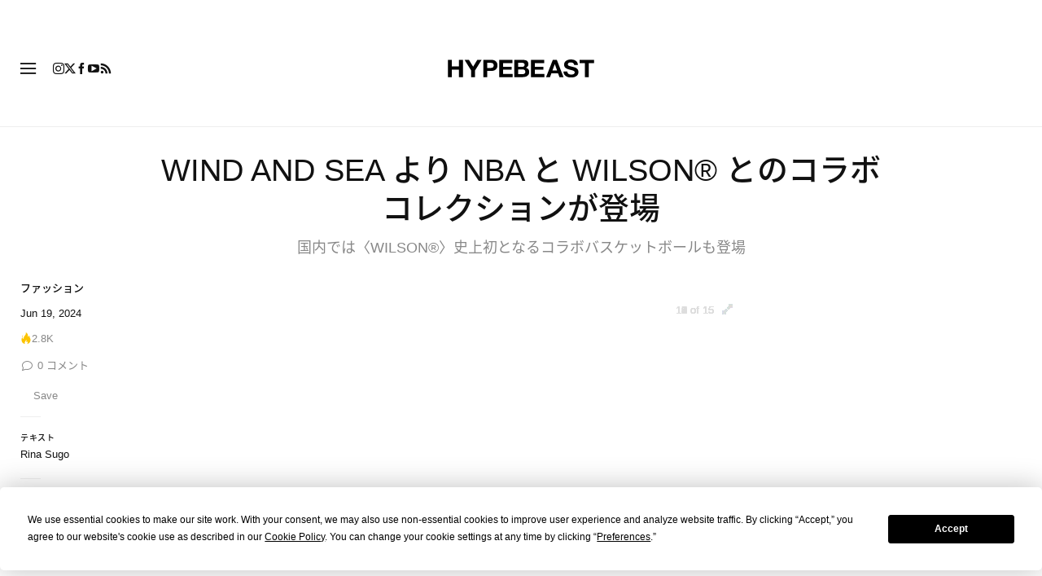

--- FILE ---
content_type: text/css; charset=utf-8
request_url: https://hypebeast.com/dist/hypebeast/e0e5035fe9c56c8d634d.css
body_size: 37033
content:
@charset "UTF-8";.pswp{display:none;height:100%;overflow:hidden;position:absolute;top:0;touch-action:none;width:100%;z-index:1500;-webkit-text-size-adjust:100%;-webkit-backface-visibility:hidden;outline:none}.pswp *{box-sizing:border-box}.pswp img{max-width:none}.pswp--animate_opacity{opacity:.001;transition:opacity 333ms cubic-bezier(.4,0,.22,1);will-change:opacity}.pswp--open{display:block}.pswp--zoom-allowed .pswp__img{cursor:-webkit-zoom-in;cursor:-moz-zoom-in;cursor:zoom-in}.pswp--zoomed-in .pswp__img{cursor:-webkit-grab;cursor:-moz-grab;cursor:grab}.pswp--dragging .pswp__img{cursor:-webkit-grabbing;cursor:-moz-grabbing;cursor:grabbing}.pswp__bg{-webkit-backface-visibility:hidden;background:#000;opacity:0;transform:translateZ(0)}.pswp__bg,.pswp__scroll-wrap{height:100%;left:0;position:absolute;top:0;width:100%}.pswp__scroll-wrap{overflow:hidden}.pswp__container,.pswp__zoom-wrap{bottom:0;left:0;position:absolute;right:0;top:0;touch-action:none}.pswp__container,.pswp__img{-webkit-user-select:none;user-select:none;-webkit-tap-highlight-color:transparent;-webkit-touch-callout:none}.pswp__zoom-wrap{position:absolute;transform-origin:left top;transition:transform 333ms cubic-bezier(.4,0,.22,1);width:100%}.pswp__bg{transition:opacity 333ms cubic-bezier(.4,0,.22,1);will-change:opacity}.pswp--animated-in .pswp__bg,.pswp--animated-in .pswp__zoom-wrap{transition:none}.pswp__container,.pswp__zoom-wrap{-webkit-backface-visibility:hidden}.pswp__item{bottom:0;overflow:hidden;right:0}.pswp__img,.pswp__item{left:0;position:absolute;top:0}.pswp__img{height:auto;width:auto}.pswp__img--placeholder{-webkit-backface-visibility:hidden}.pswp__img--placeholder--blank{background:#222}.pswp--ie .pswp__img{height:auto!important;left:0;top:0;width:100%!important}.pswp__error-msg{color:#ccc;font-size:14px;left:0;line-height:16px;margin-top:-8px;position:absolute;text-align:center;top:50%;width:100%}.pswp__error-msg a{color:#ccc;text-decoration:underline}.vue-slider-disabled{cursor:not-allowed;opacity:.5}.vue-slider-rail{background-color:#ccc;border-radius:15px}.vue-slider-process{background-color:#3498db;border-radius:15px}.vue-slider-mark{z-index:4}.vue-slider-mark:first-child .vue-slider-mark-step,.vue-slider-mark:last-child .vue-slider-mark-step{display:none}.vue-slider-mark-step{background-color:#00000029;border-radius:50%;height:100%;width:100%}.vue-slider-mark-label{font-size:14px;white-space:nowrap}.vue-slider-dot-handle{background-color:#fff;border-radius:50%;box-shadow:.5px .5px 2px 1px #00000052;box-sizing:border-box;cursor:pointer;height:100%;width:100%}.vue-slider-dot-handle-focus{box-shadow:0 0 1px 2px #3498db5c}.vue-slider-dot-handle-disabled{background-color:#ccc;cursor:not-allowed}.vue-slider-dot-tooltip-inner{background-color:#3498db;border-color:#3498db;border-radius:5px;box-sizing:initial;color:#fff;font-size:14px;min-width:20px;padding:2px 5px;text-align:center;white-space:nowrap}.vue-slider-dot-tooltip-inner:after{content:"";position:absolute}.vue-slider-dot-tooltip-inner-top:after{border:5px solid #0000;border-top-color:inherit;height:0;left:50%;top:100%;transform:translate(-50%);width:0}.vue-slider-dot-tooltip-inner-bottom:after{border:5px solid #0000;border-bottom-color:inherit;bottom:100%;height:0;left:50%;transform:translate(-50%);width:0}.vue-slider-dot-tooltip-inner-left:after{border:5px solid #0000;border-left-color:inherit;height:0;left:100%;top:50%;transform:translateY(-50%);width:0}.vue-slider-dot-tooltip-inner-right:after{border:5px solid #0000;border-right-color:inherit;height:0;right:100%;top:50%;transform:translateY(-50%);width:0}.vue-slider-dot-tooltip-wrapper{opacity:0;transition:all .3s}.vue-slider-dot-tooltip-wrapper-show{opacity:1}.icon{font-style:normal;font-weight:400}.icon.icon-account-back:before{content:"\ea01";font-family:iconfont}.icon.icon-arrow-down:before{content:"\ea02";font-family:iconfont}.icon.icon-arrow-link:before{content:"\ea03";font-family:iconfont}.icon.icon-close:before{content:"\ea04";font-family:iconfont}.icon.icon-comment:before{content:"\ea05";font-family:iconfont}.icon.icon-discord:before{content:"\ea06";font-family:iconfont}.icon.icon-download-pdf:before{content:"\ea07";font-family:iconfont}.icon.icon-email:before{content:"\ea08";font-family:iconfont}.icon.icon-facebook:before{content:"\ea09";font-family:iconfont}.icon.icon-file-download:before{content:"\ea0a";font-family:iconfont}.icon.icon-flea-arrow-link:before{content:"\ea0b";font-family:iconfont}.icon.icon-flipboard:before{content:"\ea0c";font-family:iconfont}.icon.icon-instagram:before{content:"\ea0d";font-family:iconfont}.icon.icon-job-dot:before{content:"\ea0e";font-family:iconfont}.icon.icon-job-function:before{content:"\ea0f";font-family:iconfont}.icon.icon-job-job-type:before{content:"\ea10";font-family:iconfont}.icon.icon-job-location:before{content:"\ea11";font-family:iconfont}.icon.icon-jobs-close:before{content:"\ea12";font-family:iconfont}.icon.icon-jobs-upload-file:before{content:"\ea13";font-family:iconfont}.icon.icon-kakao-story:before{content:"\ea14";font-family:iconfont}.icon.icon-left-arrow:before{content:"\ea15";font-family:iconfont}.icon.icon-link-external:before{content:"\ea16";font-family:iconfont}.icon.icon-link:before{content:"\ea17";font-family:iconfont}.icon.icon-location-global-asia:before{content:"\ea18";font-family:iconfont}.icon.icon-location-global:before{content:"\ea19";font-family:iconfont}.icon.icon-navbar-account:before{content:"\ea1a";font-family:iconfont}.icon.icon-navbar-dark:before{content:"\ea1b";font-family:iconfont}.icon.icon-navbar-hamburger:before{content:"\ea1c";font-family:iconfont}.icon.icon-navbar-light:before{content:"\ea1d";font-family:iconfont}.icon.icon-navbar-nine-dot:before{content:"\ea1e";font-family:iconfont}.icon.icon-navbar-region-asia:before{content:"\ea1f";font-family:iconfont}.icon.icon-navbar-region-na:before{content:"\ea20";font-family:iconfont}.icon.icon-navbar-search:before{content:"\ea21";font-family:iconfont}.icon.icon-naver:before{content:"\ea22";font-family:iconfont}.icon.icon-next:before{content:"\ea23";font-family:iconfont}.icon.icon-o:before{content:"\ea24";font-family:iconfont}.icon.icon-pagination-next:before{content:"\ea25";font-family:iconfont}.icon.icon-pagination-prev:before{content:"\ea26";font-family:iconfont}.icon.icon-pinterest:before{content:"\ea27";font-family:iconfont}.icon.icon-pocket:before{content:"\ea28";font-family:iconfont}.icon.icon-radio-transcript:before{content:"\ea29";font-family:iconfont}.icon.icon-reddit:before{content:"\ea2a";font-family:iconfont}.icon.icon-right-arrow:before{content:"\ea2b";font-family:iconfont}.icon.icon-rss:before{content:"\ea2c";font-family:iconfont}.icon.icon-share:before{content:"\ea2d";font-family:iconfont}.icon.icon-shopping-mob-nav-arrow:before{content:"\ea2e";font-family:iconfont}.icon.icon-threads:before{content:"\ea2f";font-family:iconfont}.icon.icon-tiktok:before{content:"\ea30";font-family:iconfont}.icon.icon-trending:before{content:"\ea31";font-family:iconfont}.icon.icon-twitter:before{content:"\ea32";font-family:iconfont}.icon.icon-video-play:before{content:"\ea33";font-family:iconfont}.icon.icon-weibo:before{content:"\ea34";font-family:iconfont}.icon.icon-weixin:before{content:"\ea35";font-family:iconfont}.icon.icon-youtube:before{content:"\ea36";font-family:iconfont}@font-face{font-family:iconfont;src:url(/dist/hypebeast/fonts/iconfont.aca767b0.eot);src:url(/dist/hypebeast/fonts/iconfont.aca767b0.eot?#iefix) format("embedded-opentype"),url(/dist/hypebeast/fonts/iconfont.fb8e6b98.woff) format("woff"),url(/dist/hypebeast/fonts/iconfont.17756c30.ttf) format("truetype"),url(/dist/hypebeast/images/iconfont.c077a0e6.svg) format("svg")}.icon,::part(icon){line-height:1}.icon:before,::part(icon):before{display:block}.fixed-ratio{position:relative}.fixed-ratio:before{content:"";display:block;width:100%}.fixed-ratio>*{inset:0;position:absolute}.post-container{margin-top:30px;max-height:100%}@media (max-width:767.98px){.post-container{margin-top:15px}}.post-container .see-more-btn .icon{font-size:6px;margin-left:5px;margin-top:1px;position:relative}.post-container .credentials-collapse.collapse.show+.see-more-btn .more,.post-container .credentials-collapse.collapsing.show+.see-more-btn .more{display:none}.post-container .credentials-collapse.collapse.show+.see-more-btn .less,.post-container .credentials-collapse.collapsing.show+.see-more-btn .less{display:inherit}.post-container .credentials-collapse.collapse.show+.see-more-btn .icon,.post-container .credentials-collapse.collapsing.show+.see-more-btn .icon{transform:rotate(180deg)}.post-container .credentials-collapse.collapse+.see-more-btn,.post-container .credentials-collapse.collapsing+.see-more-btn{align-items:center;color:#888!important;display:flex;font-size:12px;font-weight:500;text-decoration:none}.post-container .credentials-collapse.collapse+.see-more-btn .more,.post-container .credentials-collapse.collapsing+.see-more-btn .more{display:inherit}.post-container .credentials-collapse.collapse+.see-more-btn .less,.post-container .credentials-collapse.collapsing+.see-more-btn .less{display:none}.post-container .credentials-collapse.collapse+.see-more-btn .icon,.post-container .credentials-collapse.collapsing+.see-more-btn .icon{filter:invert(.5)}.post-container section.post{margin-bottom:30px;position:relative}.post-container section.post .post-header{display:flex;flex-wrap:wrap;justify-content:center;margin-bottom:6px;margin-left:-15px;margin-right:-15px}@media (max-width:767.98px){.post-container section.post .post-header{margin-bottom:0}}.post-container section.post .post-header .post-body-excerpt,.post-container section.post .post-header .post-body-title{flex:0 0 75%;max-width:75%;padding-left:15px;padding-right:15px;position:relative;width:100%;word-break:break-word}@media (max-width:767.98px){.post-container section.post .post-header .post-body-excerpt,.post-container section.post .post-header .post-body-title{flex:0 0 100%;max-width:100%}}.post-container section.post .post-header .post-body-title{color:var(--text-color);font-size:38px;font-weight:500;line-height:1.25em;margin-bottom:13px;word-break:break-word}@media (max-width:991.98px){.post-container section.post .post-header .post-body-title{font-size:26px;margin-bottom:5px}}.post-container section.post .post-header .post-body-excerpt{color:#888;font-size:18px;font-weight:400;line-height:1.4em;margin-bottom:20px}@media (min-width:768px){.post-container section.post .post-header .post-body-excerpt{line-height:23px;margin-bottom:27px;margin-top:0}}@media (max-width:991.98px){.post-container section.post .post-header-below{margin:0 auto;max-width:500px}}@media (max-width:767.98px){.post-container section.post{margin-bottom:10px;margin-top:5px}.post-container section.post .post-gallery-container{margin-bottom:0}.post-container section.post .post-gallery-container:not(:has(>div))~.post-body-top-bar{padding-top:0}}.post-container section.post .col-post-body{flex:0 0 100%;max-width:100%;padding-left:15px;padding-right:15px;position:relative;width:100%}@media (min-width:992px){.post-container section.post .col-post-body{flex:0 0 calc(100% - 330px);max-width:calc(100% - 330px)}}@media (max-width:767.98px){.post-container section.post .col-post-body{overflow:hidden}}.post-container section.post .aside-top-bar,.post-container section.post .post-body-top-bar{border-bottom:1px solid var(--border-color);font-size:14px;margin-bottom:30px;padding-bottom:16px;padding-top:10px}@media (max-width:991.98px){.post-container section.post .aside-top-bar,.post-container section.post .post-body-top-bar{border-bottom:0;font-size:12px;margin-bottom:10px;margin-left:auto;margin-right:auto;padding-bottom:0;padding-top:15px;width:500px}}@media (max-width:767.98px){.post-container section.post .aside-top-bar,.post-container section.post .post-body-top-bar{max-width:500px;width:100%}}.post-container section.post .post-body-top-bar{color:#888}.post-container section.post .post-body-top-bar a{color:#000}.post-container section.post .post-body-top-bar a:hover{color:#487ec0}.post-container section.post .post-body-top-bar>.hidden{background-color:#fff;box-shadow:3px 0 4px #fff}.post-container section.post .post-body-top-bar .post-body-top-bar-hype-comments-container,.post-container section.post .post-body-top-bar .post-body-top-bar-share-meta-container{align-items:center;display:flex;padding-left:15px;padding-right:15px;position:relative;width:100%;width:auto}.post-container section.post .post-body-top-bar .post-body-top-bar-hype-comments-container .disqus-comment-count,.post-container section.post .post-body-top-bar .post-body-top-bar-share-meta-container .disqus-comment-count{font-weight:700;margin-left:15px}@media (max-width:767.98px){.post-container section.post .post-body-top-bar .post-body-top-bar-hype-comments-container .disqus-comment-count,.post-container section.post .post-body-top-bar .post-body-top-bar-share-meta-container .disqus-comment-count{font-weight:400;margin-left:10px}}.post-container section.post .post-body-top-bar .post-body-top-bar-hype-comments-container .disqus-comment-count a,.post-container section.post .post-body-top-bar .post-body-top-bar-share-meta-container .disqus-comment-count a{color:#888}.post-container section.post .post-body-top-bar .post-body-top-bar-hype-comments-container .disqus-comment-count:hover .sprite,.post-container section.post .post-body-top-bar .post-body-top-bar-share-meta-container .disqus-comment-count:hover .sprite{filter:none}.post-container section.post .post-body-top-bar .post-body-top-bar-hype-comments-container .disqus-comment-count:hover a,.post-container section.post .post-body-top-bar .post-body-top-bar-share-meta-container .disqus-comment-count:hover a{color:#000}.post-container section.post .post-body-top-bar .sprite-comments,.post-container section.post .post-body-top-bar .sprite-hype-flame-grey{filter:invert(60%)}@media (max-width:991.98px){.post-container section.post .post-body-top-bar .post-body-top-bar-hype-comments-container{padding-left:0}}.post-container section.post .post-body-top-bar .post-body-top-bar-hype-comments-container .hype-count .sprite{margin-right:1px}.post-container section.post .post-body-top-bar .post-body-top-bar-hype-comments-container .disqus-comment-count .sprite{margin-right:6px}.post-container section.post .post-body-top-bar .post-body-top-bar-hype-comments-container .bookmark-container{margin-left:10px}.post-container section.post .post-body-top-bar .post-body-top-bar-share-meta-container{flex-grow:1}.post-container section.post .post-body-top-bar .post-body-top-bar-share-meta-container .post-body-top-bar-share a .sprite{filter:invert(60%)}.post-container section.post .post-body-top-bar .post-body-top-bar-share-meta-container .post-body-top-bar-share a:hover{opacity:1}.post-container section.post .post-body-top-bar .post-body-top-bar-share-meta-container .post-body-top-bar-share a:hover .sprite{filter:none}.post-container section.post .post-body-top-bar .post-body-top-bar-share-meta-container .post-body-top-bar-meta .post-body-top-bar-category{font-weight:500;letter-spacing:normal;margin-right:10px}.post-container section.post .post-body-top-bar .post-body-top-bar-share-meta-container .post-body-top-bar-meta .post-body-top-bar-category a{color:#888}.post-container section.post .post-body-top-bar .post-body-top-bar-share-meta-container .post-body-top-bar-meta .post-body-top-bar-category a:hover{color:#000}@media (max-width:991.98px){.post-container section.post .post-body-top-bar .post-body-top-bar-share-meta-container .post-body-top-bar-meta{display:flex;width:100%}.post-container section.post .post-body-top-bar .post-body-top-bar-share-meta-container .post-body-top-bar-meta .post-body-top-bar-category{flex-grow:1}}.post-container section.post .post-body{margin-bottom:0}.post-container section.post .post-body .post-body-sidebar{font-size:14px}@media (min-width:992px){.post-container section.post .post-body .post-body-sidebar{padding-left:15px;padding-right:15px}}@media (min-width:992px) and (max-width:1199px){.post-container section.post .post-body .post-body-sidebar{width:calc(100% - var(--article-content-width-sm))}}@media (min-width:1200px){.post-container section.post .post-body .post-body-sidebar{width:calc(100% - var(--article-content-width-md))}}@media (min-width:1400px){.post-container section.post .post-body .post-body-sidebar{width:calc(100% - var(--article-content-width-lg))}}@media (max-width:991.98px){.post-container section.post .post-body .post-body-sidebar{display:none}}.post-container section.post .post-body .post-body-sidebar a{color:var(--text-color)}.post-container section.post .post-body .post-body-sidebar a:hover{color:var(--text-hover-color);text-decoration:none}.post-container section.post .post-body .post-body-sidebar .sidebar-divider{margin-bottom:20px;margin-left:0;margin-top:20px;width:25px}.post-container section.post .post-body .post-body-sidebar .sidebar-divider.share-divider{margin-top:15px}.post-container section.post .post-body .post-body-sidebar:not(:has(+.post-body-article>.post-gallery-container>div)) .post-body-sidebar-upper{margin-top:5px}.post-container section.post .post-body .post-body-sidebar .post-body-sidebar-upper{font-size:13px;line-height:1.3em;margin-bottom:20px;margin-top:-3px;position:-webkit-sticky;position:sticky;top:81px;transition:top .3s ease}body.nav-hidden .post-container section.post .post-body .post-body-sidebar .post-body-sidebar-upper{top:25px}@media (min-width:576px) and (max-width:991.98px){.post-container section.post .post-body .post-body-sidebar .post-body-sidebar-upper{display:flex;font-size:14px;justify-content:space-between;line-height:18px}.post-container section.post .post-body .post-body-sidebar .post-body-sidebar-upper .post-body-sidebar-share{order:2}}.post-container section.post .post-body .post-body-sidebar .post-body-sidebar-upper .post-body-sidebar-share{position:relative;z-index:5}.post-container section.post .post-body .post-body-sidebar .post-body-sidebar-upper .post-body-sidebar-share h6{font-size:10px;letter-spacing:.6px;margin-bottom:17px;text-transform:uppercase}.post-container section.post .post-body .post-body-sidebar .post-body-sidebar-upper .post-body-sidebar-share .share-buttons-container{align-items:flex-start;display:flex;flex-direction:column;line-height:1em;width:100%}.post-container section.post .post-body .post-body-sidebar .post-body-sidebar-upper .post-body-sidebar-share .share-buttons-container a{align-items:center;display:flex;margin-bottom:10px;padding:0;text-transform:capitalize}.post-container section.post .post-body .post-body-sidebar .post-body-sidebar-upper .post-body-sidebar-share .share-buttons-container a .svg-icon{width:20px}.post-container section.post .post-body .post-body-sidebar .post-body-sidebar-upper .post-body-sidebar-share .share-buttons-container a .svg-icon #share-btn-more circle,.post-container section.post .post-body .post-body-sidebar .post-body-sidebar-upper .post-body-sidebar-share .share-buttons-container a .svg-icon path,.post-container section.post .post-body .post-body-sidebar .post-body-sidebar-upper .post-body-sidebar-share .share-buttons-container a .svg-icon polyline{fill:var(--share-buttons-path-fill)}.post-container section.post .post-body .post-body-sidebar .post-body-sidebar-upper .post-body-sidebar-share .share-buttons-container a:hover .svg-icon{opacity:.6}.post-container section.post .post-body .post-body-sidebar .post-body-sidebar-upper .post-body-sidebar-share .share-buttons-container a.hidden{margin-bottom:0;max-height:0}.post-container section.post .post-body .post-body-sidebar .post-body-sidebar-upper .post-body-sidebar-share .share-buttons-container a.hidden .sharing-title{max-height:0}.post-container section.post .post-body .post-body-sidebar .post-body-sidebar-upper .post-body-sidebar-share .share-buttons-container a .sharing-title{font-size:13px;font-weight:500;margin-left:7px}.post-container section.post .post-body .post-body-sidebar .post-body-sidebar-upper .post-body-sidebar-share .share-buttons-container a.link{padding-right:10px}.post-container section.post .post-body .post-body-sidebar .post-body-sidebar-upper .post-body-sidebar-share .share-buttons-container a.more-btn{display:flex;margin-bottom:0}.post-container section.post .post-body .post-body-sidebar .post-body-sidebar-upper .post-body-sidebar-share .share-buttons-container.reveal a.hidden{background-color:var(--background-color);box-shadow:3px 0 4px var(--background-color);margin-bottom:10px;max-height:100%;transition:margin-bottom .1s linear .1s}.post-container section.post .post-body .post-body-sidebar .post-body-sidebar-upper .post-body-sidebar-share .share-buttons-container.reveal a.hidden .sprite{opacity:.8}.post-container section.post .post-body .post-body-sidebar .post-body-sidebar-upper .post-body-sidebar-share .share-buttons-container.reveal a.hidden .sharing-title{max-height:100%}.post-container section.post .post-body .post-body-sidebar .post-body-sidebar-upper .post-body-sidebar-share .share-buttons-container.reveal a.more-btn{display:none;margin-bottom:0;max-height:0}.post-container section.post .post-body .post-body-sidebar .post-body-sidebar-upper .post-body-sidebar-share .share-buttons-container.reveal a.more-btn .sharing-title{max-height:0}.post-container section.post .post-body .post-body-sidebar .post-body-sidebar-upper .post-body-sidebar-share .qr-code-container{display:grid;grid-template-columns:90px 1fr;margin-top:10px;grid-column-gap:15px}.post-container section.post .post-body .post-body-sidebar .post-body-sidebar-upper .post-body-sidebar-share .qr-code-container .description{font-size:13px;line-height:17px;max-width:198px}.post-container section.post .post-body .post-body-sidebar .post-body-sidebar-upper .post-body-sidebar-share .qr-code-container .description p{margin-bottom:5px}.post-container section.post .post-body .post-body-sidebar .post-body-sidebar-upper .post-body-sidebar-share .qr-code-container .description a{color:var(link-color);font-weight:500}.post-container section.post .post-body .post-body-sidebar .post-body-sidebar-upper .post-body-sidebar-share .qr-code-container .description a:hover{color:var(--link-hover-color)}.post-container section.post .post-body .post-body-sidebar .post-body-sidebar-upper .post-body-sidebar-category,.post-container section.post .post-body .post-body-sidebar .post-body-sidebar-upper .post-body-sidebar-published{margin-bottom:15px}.post-container section.post .post-body .post-body-sidebar .post-body-sidebar-upper .post-body-sidebar-author h6,.post-container section.post .post-body .post-body-sidebar .post-body-sidebar-upper .post-body-sidebar-credentials h6{font-size:10px;font-weight:500;letter-spacing:.6px;margin-bottom:5px;text-transform:uppercase}.post-container section.post .post-body .post-body-sidebar .post-body-sidebar-upper .post-body-sidebar-category{font-weight:500}.post-container section.post .post-body .post-body-sidebar .post-body-sidebar-upper .post-body-sidebar-author{display:flex;flex-direction:column;margin-bottom:13px}.post-container section.post .post-body .post-body-sidebar .post-body-sidebar-upper .post-body-sidebar-author .article-author{font-size:13px;font-weight:500;line-height:1.46}.post-container section.post .post-body .post-body-sidebar .post-body-sidebar-upper .post-body-sidebar-author .admin-tool-container{margin-left:5px}.post-container section.post .post-body .post-body-sidebar .post-body-sidebar-upper .post-body-sidebar-credentials .credential{margin-bottom:20px}.post-container section.post .post-body .post-body-sidebar .post-body-sidebar-upper .post-body-sidebar-credentials .credential span{font-size:13px;font-weight:500;line-height:1.46;word-break:break-word}.post-container section.post .post-body .post-body-sidebar .post-body-sidebar-upper .post-body-sidebar-hype-comments-container{margin-bottom:7px}.post-container section.post .post-body .post-body-sidebar .post-body-sidebar-upper .post-body-sidebar-hype-comments-container li{margin-bottom:13px}.post-container section.post .post-body .post-body-sidebar .post-body-sidebar-upper .post-body-sidebar-hype-comments-container li a{color:#888}.post-container section.post .post-body .post-body-sidebar .post-body-sidebar-upper .post-body-sidebar-hype-comments-container li a:hover{opacity:.6}.post-container section.post .post-body .post-body-sidebar .post-body-sidebar-upper .post-body-sidebar-hype-comments-container li .hype-count{display:inline-flex;font-size:13px;line-height:16px}.post-container section.post .post-body .post-body-sidebar .post-body-sidebar-upper .post-body-sidebar-hype-comments-container li .bookmark-container{column-gap:5px}.post-container section.post .post-body .post-body-sidebar .post-body-sidebar-upper .post-body-sidebar-hype-comments-container li .bookmark-container .text{display:inline-flex}.post-container section.post .post-body .post-body-sidebar .post-body-sidebar-upper .post-body-sidebar-hype-comments-container li .bookmark-container .bookmark-icon{width:16px}.post-container section.post .post-body .post-body-sidebar .post-body-sidebar-upper .post-body-sidebar-hype-comments-container li .disqus-comment-count{display:inline-flex;font-size:13px;line-height:16px}.post-container section.post .post-body .post-body-sidebar .post-body-sidebar-upper .post-body-sidebar-hype-comments-container li .disqus-comment-count a{font-size:inherit}.post-container section.post .post-body .post-body-sidebar .post-body-sidebar-upper .post-body-sidebar-hype-comments-container li .disqus-comment-count+.floating-tooltip{display:none!important}.post-container section.post .post-body .post-body-sidebar .post-body-sidebar-upper .post-body-sidebar-hype-comments-container li:last-child{margin-bottom:0}.post-container section.post .post-body .post-body-sidebar .post-body-sidebar-upper>div:empty{display:none}.post-container section.post .post-body .post-body-sidebar .post-body-sidebar-lower{align-items:flex-end;flex-basis:14%}.post-container section.post .post-body .post-body-content{color:var(--content-text-color);line-height:1.6em;margin-bottom:26px}@media (max-width:991.98px){.post-container section.post .post-body .post-body-content{margin:0 auto;max-width:500px}}@media (max-width:767.98px){.post-container section.post .post-body .post-body-content{font-size:.98rem;line-height:1.7em;margin-bottom:20px}}.post-container section.post .post-body .post-body-before-content-title{font-size:24px;font-weight:500;line-height:28.8px;margin-bottom:15px}@media (min-width:992px){.post-container section.post .post-body .post-body-before-content-title{margin-bottom:0}}.post-container section.post .post-body .post-body-before-content-meta{display:flex;gap:10px;margin-bottom:12px}@media (min-width:992px){.post-container section.post .post-body .post-body-before-content-meta{margin-bottom:7px}}.post-container section.post .post-body .post-body-before-content-meta .post-body-before-content-category a{color:#888;font-size:12px;font-weight:500;line-height:18px}.post-container section.post .post-body .post-body-before-content-meta .post-body-before-content-category a:hover{color:#aaa;text-decoration:none}.post-container section.post .post-body .post-body-before-content-meta .post-body-before-content-category span{display:none}.post-container section.post .post-body .post-body-before-content-meta .post-body-before-content-published time{color:#888;font-size:12px;font-weight:400;line-height:18px}.post-container section.post .post-body .post-body-before-content-meta .post-body-before-content-hype-comments-container{display:flex;gap:10px;margin-bottom:0}.post-container section.post .post-body .post-body-before-content-meta .post-body-before-content-hype-comments-container .disqus-comment-count text,.post-container section.post .post-body .post-body-before-content-meta .post-body-before-content-hype-comments-container .text{display:none}.post-container section.post .post-body-share a{color:var(--text-color)}.post-container section.post .post-body-share a:hover{color:var(--text-hover-color);text-decoration:none}.post-container section.post .post-body-share a .svg-icon{height:20px;width:20px}.post-container section.post .post-body-share a .svg-icon #share-btn-native{height:100%;padding:2px;width:100%}.post-container section.post .post-body-share a .svg-icon #share-btn-more circle,.post-container section.post .post-body-share a .svg-icon path{fill:var(--share-buttons-path-fill)}.post-container section.post .post-body-share h6{font-size:10px;letter-spacing:.6px;margin-bottom:15px;text-transform:uppercase}.post-container section.post .post-body-share .sidebar-divider{margin-bottom:25px;margin-left:0;margin-top:20px;width:25px}.post-container section.post .post-body-share .share-buttons-container{display:flex;flex-wrap:wrap}.post-container section.post .post-body-share .share-buttons-container a{align-items:center;display:flex;margin-bottom:10px}.post-container section.post .post-body-share .share-buttons-container a.visible{margin-right:20px}.post-container section.post .post-body-share .share-buttons-container a .sharing-title{font-size:13px;font-weight:500;margin-left:10px;text-transform:capitalize}.post-container section.post .post-body-share .share-buttons-container.reveal a.hidden{margin-right:20px}.post-container section.post .post-body-share .qr-code-container{display:grid;grid-template-columns:100px 1fr;grid-column-gap:15px;height:100px;margin-bottom:20px}.post-container section.post .post-body-share .qr-code-container canvas{height:100px!important;width:100px!important}.post-container section.post .post-body-share .qr-code-container .description{font-size:13px;line-height:17px}.post-container section.post .post-body-share .qr-code-container .description p{margin-bottom:5px}.post-container section.post .post-body-share .qr-code-container .description a{color:var(--link-color);font-weight:500}.post-container section.post .post-body-share .qr-code-container .description a:hover{color:var(--link-hover-color)}.post-container section.post .translation-disclaimer{align-items:center;color:#888;display:flex;font-size:14px;line-height:1;margin-bottom:30px}.post-container section.post .translation-disclaimer svg{margin-right:5px;width:16px}.post-container section.post .post-body-author h6,.post-container section.post .post-body-credentials h6{font-size:10px;letter-spacing:.6px;margin-bottom:5px;text-transform:uppercase}.post-container section.post .post-body-author .sidebar-divider,.post-container section.post .post-body-credentials .sidebar-divider{margin-bottom:25px;margin-left:0;margin-top:20px;width:25px}.post-container section.post .post-body-author a{color:var(--text-color)}.post-container section.post .post-body-author a:hover{color:var(--text-hover-color);text-decoration:none}.post-container section.post .post-body-author .author-name{font-size:13px;line-height:1.46}.post-container section.post .post-body-author .article-author{font-weight:500}.post-container section.post .post-body-credentials .credential{margin-bottom:20px}.post-container section.post .post-body-credentials .credential span{font-size:13px;font-weight:500;line-height:1.46}.post-container section.post .post-body-credentials .credential span a{color:var(--text-color)}.post-container section.post .post-body-credentials .credential span a:hover{color:var(--text-hover-color);text-decoration:none}.post-container section.post .related-stories-main-wrapper{margin-bottom:30px;margin-top:30px}.post-container section.post .related-stories-main-wrapper h3{font-size:24px;line-height:29px;margin-bottom:15px;text-align:left}.post-container section.post .related-stories-main-wrapper .stories-container .story-item{column-gap:8px;display:flex;font-size:18px;font-weight:400;line-height:23px;margin-bottom:15px}.post-container section.post .related-stories-main-wrapper .stories-container .story-item a:hover{text-decoration:none}.post-container section.post .related-stories-main-wrapper .stories-container .story-item span{width:11px}.post-container section.post .article-email-signup-wrapper{background-color:var(--grey-background);border-radius:12px;padding:30px}@media (max-width:991.98px){.post-container section.post .article-email-signup-wrapper{padding:25px}}.post-container section.post .article-email-signup-wrapper h3{color:var(--text-color);font-size:22px;font-weight:500;line-height:26px;margin-bottom:20px}@media (max-width:991.98px){.post-container section.post .article-email-signup-wrapper h3{font-size:20px;line-height:24px}}.post-container section.post .article-email-signup-wrapper .terms{color:#888;font-size:11px;font-weight:400;line-height:14px}.post-container section.post .article-email-signup-wrapper .terms a{color:#888;text-decoration:underline}.post-container section.post .article-email-signup-wrapper .terms a:hover{opacity:.6}.post-container section.post .article-email-signup-wrapper .widget-newsletter-form{width:100%}.post-container section.post .article-email-signup-wrapper .widget-newsletter-form form{margin-bottom:20px}.post-container section.post .article-email-signup-wrapper .widget-newsletter-form form input.newsletter-email{-webkit-appearance:none;appearance:none;background-color:var(--input-background-color);border:1px solid var(--nav-search-input-button-color);border-radius:4px;color:var(--text-color);flex-grow:1;font-size:13px;height:46px;min-width:80px;outline:none;padding:0 20px}.post-container section.post .article-email-signup-wrapper .widget-newsletter-form form input.newsletter-email::placeholder{color:var(--placeholder-color);text-transform:capitalize}.post-container section.post .article-email-signup-wrapper .widget-newsletter-form form button{-webkit-appearance:none;appearance:none;background-color:var(--button-background-color);border:none;border-radius:4px;box-shadow:none;color:#fff;cursor:pointer;font-size:13px;font-weight:500;height:46px;outline:none;padding:0 15px}.post-container section.post .article-email-signup-wrapper .widget-newsletter-form form button:hover{background-color:var(--button-background-color-hover)}.post-container section.post .article-email-signup-wrapper .widget-newsletter-form form p.errors{color:#e00;font-size:13px;line-height:14px;margin-bottom:0;margin-top:15px}.post-container section.post .article-email-signup-wrapper .widget-newsletter-form form p.errors:empty{display:none}.post-container section.post .city-related-posts-wrapper{line-height:1}.post-container section.post .city-related-posts-wrapper+.article-email-signup-wrapper{margin-top:30px}.post-container section.post .city-related-posts-wrapper h3{color:var(--text-color);font-size:22px;font-weight:500;line-height:26.4px;margin-bottom:20px}@media (max-width:767.98px){.post-container section.post .city-related-posts-wrapper h3{padding-top:10px}}.post-container section.post .city-related-posts-wrapper h3 a{color:var(--text-color)}.post-container section.post .city-related-posts-wrapper h3 a:hover{color:var(--text-hover-color);text-decoration:none}.post-container section.post .city-related-posts-wrapper .swiper-container{position:relative}.post-container section.post .city-related-posts-wrapper .swiper-container .swiper-wrapper .swiper-slide{height:auto}.post-container section.post .city-related-posts-wrapper .swiper-container .swiper-wrapper .swiper-slide>*{height:100%}.post-container section.post .city-related-posts-wrapper .swiper-container .swiper-wrapper .swiper-slide>*>.city-box{gap:0;height:100%}@media (max-width:767.98px){.post-container section.post .city-related-posts-wrapper .swiper-container .swiper-wrapper .swiper-slide>*>.city-box .post-box-content-container{align-items:unset;flex-flow:column}}.post-container section.post .city-related-posts-wrapper>a{display:inline-block;font-size:14px;font-weight:500;line-height:18.2px;margin-top:20px}.post-container section.post .city-related-posts-wrapper>a:hover{text-decoration:none}.post-container section.post .city-related-posts-wrapper>a .icon:before{display:inline;font-size:11px;left:5px;position:relative;top:0}.post-container section.post .post-body-content-tags{margin-bottom:20px;margin-top:20px}@media (min-width:768px){.post-container section.post .post-body-content-tags{margin-top:30px}}.post-container section.post .post-body-content-tags .body{display:flex;flex-wrap:wrap;margin:0 -7px -7px 0}.post-container section.post .post-body-content-tags .body a{align-items:center;border:1px solid var(--tag-border-color);border-radius:2px;color:var(--tag-text-color);display:flex;font-size:11px;font-weight:500;letter-spacing:.4px;line-height:1em;margin:0 7px 7px 0;padding:6px;text-decoration:none;text-transform:uppercase;transition:opacity .5s linear}.post-container section.post .post-body-content-tags .body a:hover{background-color:var(--tag-background-color);color:var(--tag-text-hover-color)}.post-container section.post .post-body-content-tags .body a.hidden{display:none}.post-container section.post .post-body-content-tags .body a.visually-hidden{opacity:0}.post-container section.post .post-body-content-tags .body a.see-more{display:none}.post-container section.post .post-body-content-tags .body a.see-more .icon{color:inherit;font-size:6px;margin-left:5px;position:relative;top:1px;vertical-align:middle}.post-container section.post .post-body-content-tags .body a.see-more .icon:before{display:inline}.post-container section.post .post-body-content-tags .body.collapsed .see-more{display:flex}.post-container section.post #post-footer .col-comments,.post-container section.post #post-footer .col-related-posts,.post-container section.post #post-footer .col-shopping-break{flex:0 0 100%;max-width:100%;padding-left:15px;padding-right:15px;position:relative;width:100%}.post-container section.post #post-footer .col-shopping-break .shopping-break-container{border-top:1px solid var(--border-color);margin-top:10px;padding-top:25px}@media (max-width:767.98px){.post-container section.post #post-footer .col-shopping-break .shopping-break-container{margin-top:0;padding-top:20px}}.post-container section.post #post-footer .col-shopping-break .shopping-break-container:has(.shopping-break-product-fetcher.empty){border-top:none;margin-top:0;padding-top:0}.post-container section.post #post-footer .col-comments{position:relative}.post-container section.post #post-footer .col-comments .post-comments{margin-top:9px;text-align:center}.post-container section.post #post-footer .col-comments .post-comments .load-comment-btn{background-color:#111;border:none;cursor:pointer;outline:none;padding:10px 14px 11px;text-decoration:none;width:242px}.post-container section.post #post-footer .col-comments .post-comments .load-comment-btn .disqus-comment-count,.post-container section.post #post-footer .col-comments .post-comments .load-comment-btn .disqus-comment-count-container{color:#f2f2f2}.post-container section.post #post-footer .col-comments .post-comments .load-comment-btn .disqus-comment-count-container:hover>span,.post-container section.post #post-footer .col-comments .post-comments .load-comment-btn .disqus-comment-count:hover>span{text-decoration:none}.post-container section.post #post-footer .col-comments .post-comments .load-comment-btn .sprite-comments{filter:brightness(2);margin-left:2px}.post-container section.post #post-footer .col-comments .post-comments .load-comment-btn .sprite-chevron-down{filter:invert(100%);margin-left:4px;transition:transform .2s linear}.post-container section.post #post-footer .col-comments .post-comments .load-comment-btn.open-comments .sprite-chevron-down{transform:rotate(180deg)}@media (max-width:991.98px){.post-container section.post #post-footer .col-comments .post-comments .load-comment-btn{width:345px}}.post-container section.post #post-footer .col-comments .post-comments .load-comment-btn:hover{opacity:.8}.post-container section.post #post-footer .col-comments .post-comments.collapse-comments .load-comment-btn+.fb-comments{display:none}.post-container #post-footer-related-posts{margin-bottom:20px}.post-container #post-footer-related-posts .section-heading{font-size:22px;font-weight:500;line-height:28px;margin-bottom:20px;text-transform:capitalize}@media (max-width:767.98px){.post-container #post-footer-related-posts{margin-bottom:15px}.post-container #post-footer-related-posts .section-heading{font-size:20px;line-height:1.2em;margin-bottom:15px}.post-container #post-footer-related-posts .post-footer-related-posts-scroller{overflow:auto}.post-container #post-footer-related-posts .post-footer-related-posts-scroller::-webkit-scrollbar{display:none}}.post-container #post-footer-related-posts .post-footer-related-posts-container{display:grid;grid-template:auto/repeat(4,minmax(0,1fr));grid-gap:25px;width:-webkit-fit-content;width:-moz-fit-content;width:fit-content}@media (max-width:767.98px){.post-container #post-footer-related-posts .post-footer-related-posts-container{grid-template:auto/repeat(4,250px);grid-gap:15px}}.post-container #post-footer-related-posts .post-footer-related-posts-container .post-box{flex-direction:column}.post-container #post-footer-related-posts .post-footer-related-posts-container .post-box .post-box-image-container{margin:0 0 10px}.post-container #post-footer-related-posts .post-footer-related-posts-container .post-box .post-box-content-container .post-box-content-title h2{font-size:16px;font-weight:500;line-height:1.25}.post-container #post-feed .section-heading,.post-container #post-footer .section-heading{color:var(--text-color);font-size:22px;font-weight:500;line-height:28px;margin-bottom:20px;text-transform:capitalize}@media (max-width:991.98px){.post-container #post-feed .section-heading,.post-container #post-footer .section-heading{margin-bottom:15px!important}}@media (max-width:767.98px){.post-container #post-feed .section-heading,.post-container #post-footer .section-heading{font-size:20px;line-height:1.2em}}.post-container #post-feed{word-wrap:break-word;-ms-word-wrap:break-word}.post-container #post-feed .prepend-posts{margin-bottom:30px}@media (max-width:767.98px){.post-container #post-feed .prepend-posts{margin-bottom:20px}}.post-container.portrait-gallery-single section.post .col-post-body~div{margin-top:0!important}@media (min-width:768px){.post-container.portrait-gallery-single section.post .post-header,.post-container.portrait-gallery-single section.post .post-header-below{display:none}.post-container.portrait-gallery-single section.post .post-gallery-container .portrait-gallery-single-row{border-bottom:1px solid var(--post-box-line-break-color);margin-bottom:30px;padding-bottom:19px}.post-container.portrait-gallery-single section.post .post-gallery-container .portrait-gallery-single-row .col-portrait-image-holder{flex:0 0 38.2%;max-width:38.2%;min-height:1px;position:relative;width:100%}}@media (min-width:768px) and (max-width:767.98px){.post-container.portrait-gallery-single section.post .post-gallery-container .portrait-gallery-single-row .col-portrait-image-holder{flex:0 0 100%;max-width:100%}}@media (min-width:768px){.post-container.portrait-gallery-single section.post .post-gallery-container .portrait-gallery-post-header{align-items:center;display:flex;justify-content:center}.post-container.portrait-gallery-single section.post .post-gallery-container .portrait-gallery-post-header .post-header{color:#000;display:block}.post-container.portrait-gallery-single section.post .post-gallery-container .portrait-gallery-post-header .post-header h1,.post-container.portrait-gallery-single section.post .post-gallery-container .portrait-gallery-post-header .post-header h2{flex:0 0 83.33333333%;margin:0 auto;max-width:83.33333333%}.post-container.portrait-gallery-single section.post .post-gallery-container .portrait-gallery-post-header .post-header h2{margin-top:13px}}@media (max-width:767.98px){.post-container.portrait-gallery-single section.post .post-gallery-container .portrait-gallery-post-header{display:none}.post-container.portrait-gallery-single section.post .post-gallery-container .portrait-gallery-single-row{margin:auto;max-width:500px}}@media (min-width:768px){.post-container.portrait-gallery-single section.post .post-body-top-bar{padding-top:4px}}.post.single-feature-full-width h2,.post.single-feature-full-width h3{color:#999}.post.single-feature-full-width .thumbnail{border:none;padding:0}.post.single-feature-full-width .thumbnail small{font-size:13px}.post.single-feature-full-width img{height:auto;max-width:100%}.post.single-feature-full-width blockquote{background:#0000;border:none;margin-bottom:30px;padding:0;text-align:left}.post.single-feature-full-width blockquote p{color:#006fbb;font-size:21px;font-weight:700;line-height:25px;text-align:left;text-transform:uppercase}.post.single-feature-full-width blockquote.left{width:340px}.post.single-feature-full-width .authorprofile{background-color:#f3f3f3;float:left;height:auto;margin:20px 0;padding:20px}.post.single-feature-full-width .authorprofile .authorpic{border:1px solid #eee;float:left;margin:0 20px 0 0;width:118px}.post.single-feature-full-width .authorprofile .authorinfo .authorname{color:#333;font-size:13px;font-weight:700;margin:-3px 0 3px}.post.single-feature-full-width .authorprofile .authorinfo .authortitle{color:#8d8d8d;font-size:10px;font-weight:400;letter-spacing:-.1px;line-height:14px;margin:0;text-transform:uppercase}.post.single-feature-full-width .authorprofile .authorinfo .authorbio p{color:#8d8d8d;font-size:12px;font-style:italic;line-height:18px;margin:7px 0 0}.post.single-feature-full-width .pull-left{margin-right:30px}.post.single-feature-full-width .pull-right{margin-left:30px}.image-holder .text-wrapper{margin:0 auto;max-width:780px;position:relative;text-align:center;top:50%;transform:translate3d(0,-50%,1px)}.image-holder .text-wrapper h1{color:#fff;font-size:50px}.image-holder .text-wrapper .subtitle{color:#fff;font-family:Helvetica Neue,helvetica,HB TC,HB JP,HB KR,arial,“segoe ui”,“microsoft jhenghei”,“microsoft mhei”,stheititc,sans-serif;font-size:26px}.image-holder>img{top:118px}.parallax-image{margin-bottom:30px}@media (min-width:768px){.parallax-image{margin-bottom:23px}}.parallax-image>*{display:none}.parallax-image>img{display:inline-block;margin:0}.post-body-content .aos,.post-body-content .parallaxy{position:relative}.post-loader{background-color:#fff;height:100%;inset:0;position:fixed;width:100%;z-index:20}.post-loader.done{opacity:0;transition:visibility 0s 1s,opacity .5s linear;transition-delay:.8s;visibility:hidden}.post-loader .wrapper{left:50%;position:absolute;top:50%;transform:translate(-50%,-50%);width:16%}.post-loader .wrapper img{height:auto;max-width:100%}.post-loader .wrapper .progress-bar{background-color:#eee;box-shadow:none;float:none;height:1px;margin-top:10px;text-align:left;width:100%}.post-loader .wrapper .progress-bar .filler{background-color:#000;height:inherit;transition:width .5s linear;width:0}@media (max-width:767.98px){.post-loader{z-index:10000}.post-loader .wrapper{width:40%}}.storelist-container .storelist-dropdown{background:#fff}.storelist-container .storelist-dropdown:focus{border-color:inherit;box-shadow:none}.storelist-content .storelist-item{height:0;opacity:0;overflow:hidden;transition:opacity .5s linear,height 0s linear .5s}.storelist-content .storelist-item.active{height:auto;opacity:1;transition:height .5s linear,opacity .5s linear .5s}.post-body-content .col-offset-0{margin-left:0}.post-body-content .col-offset-1{margin-left:8.3333333333%}.post-body-content .col-offset-2{margin-left:16.6666666667%}.post-body-content .col-offset-3{margin-left:25%}.post-body-content .col-offset-4{margin-left:33.3333333333%}.post-body-content .col-offset-5{margin-left:41.6666666667%}.post-body-content .col-offset-6{margin-left:50%}.post-body-content .col-offset-7{margin-left:58.3333333333%}.post-body-content .col-offset-8{margin-left:66.6666666667%}.post-body-content .col-offset-9{margin-left:75%}.post-body-content .col-offset-10{margin-left:83.3333333333%}.post-body-content .col-offset-11{margin-left:91.6666666667%}.post-body-content .col-offset-12{margin-left:100%}.post-body-content .col-sm-offset-0{margin-left:0}@media (min-width:576px){.post-body-content .col-sm-offset-1{margin-left:8.3333333333%}.post-body-content .col-sm-offset-2{margin-left:16.6666666667%}.post-body-content .col-sm-offset-3{margin-left:25%}.post-body-content .col-sm-offset-4{margin-left:33.3333333333%}.post-body-content .col-sm-offset-5{margin-left:41.6666666667%}.post-body-content .col-sm-offset-6{margin-left:50%}.post-body-content .col-sm-offset-7{margin-left:58.3333333333%}.post-body-content .col-sm-offset-8{margin-left:66.6666666667%}.post-body-content .col-sm-offset-9{margin-left:75%}.post-body-content .col-sm-offset-10{margin-left:83.3333333333%}.post-body-content .col-sm-offset-11{margin-left:91.6666666667%}.post-body-content .col-sm-offset-12{margin-left:100%}}.post-body-content .col-md-offset-0{margin-left:0}@media (min-width:768px){.post-body-content .col-md-offset-1{margin-left:8.3333333333%}.post-body-content .col-md-offset-2{margin-left:16.6666666667%}.post-body-content .col-md-offset-3{margin-left:25%}.post-body-content .col-md-offset-4{margin-left:33.3333333333%}.post-body-content .col-md-offset-5{margin-left:41.6666666667%}.post-body-content .col-md-offset-6{margin-left:50%}.post-body-content .col-md-offset-7{margin-left:58.3333333333%}.post-body-content .col-md-offset-8{margin-left:66.6666666667%}.post-body-content .col-md-offset-9{margin-left:75%}.post-body-content .col-md-offset-10{margin-left:83.3333333333%}.post-body-content .col-md-offset-11{margin-left:91.6666666667%}.post-body-content .col-md-offset-12{margin-left:100%}}.post-body-content .col-lg-offset-0{margin-left:0}@media (min-width:992px){.post-body-content .col-lg-offset-1{margin-left:8.3333333333%}.post-body-content .col-lg-offset-2{margin-left:16.6666666667%}.post-body-content .col-lg-offset-3{margin-left:25%}.post-body-content .col-lg-offset-4{margin-left:33.3333333333%}.post-body-content .col-lg-offset-5{margin-left:41.6666666667%}.post-body-content .col-lg-offset-6{margin-left:50%}.post-body-content .col-lg-offset-7{margin-left:58.3333333333%}.post-body-content .col-lg-offset-8{margin-left:66.6666666667%}.post-body-content .col-lg-offset-9{margin-left:75%}.post-body-content .col-lg-offset-10{margin-left:83.3333333333%}.post-body-content .col-lg-offset-11{margin-left:91.6666666667%}.post-body-content .col-lg-offset-12{margin-left:100%}}.post-body-content .col-xl-offset-0{margin-left:0}@media (min-width:1200px){.post-body-content .col-xl-offset-1{margin-left:8.3333333333%}.post-body-content .col-xl-offset-2{margin-left:16.6666666667%}.post-body-content .col-xl-offset-3{margin-left:25%}.post-body-content .col-xl-offset-4{margin-left:33.3333333333%}.post-body-content .col-xl-offset-5{margin-left:41.6666666667%}.post-body-content .col-xl-offset-6{margin-left:50%}.post-body-content .col-xl-offset-7{margin-left:58.3333333333%}.post-body-content .col-xl-offset-8{margin-left:66.6666666667%}.post-body-content .col-xl-offset-9{margin-left:75%}.post-body-content .col-xl-offset-10{margin-left:83.3333333333%}.post-body-content .col-xl-offset-11{margin-left:91.6666666667%}.post-body-content .col-xl-offset-12{margin-left:100%}}@media (max-width:767.98px){.post-body-content .col-xs-12{flex:0 0 100%;max-width:100%;padding-left:15px;padding-right:15px;position:relative;width:100%}}.post-body-content [class*=span]{padding-left:15px;padding-right:15px;position:relative;width:100%}.post-body-content .row-margin{display:flex;flex-wrap:wrap;margin:24px -15px}.post-body-content .row-margin+hr{margin-top:-1px}.post-body-content .row-margin p:last-child{margin-bottom:0}.post-body-content .span1{flex:0 0 16.66666667%;max-width:16.66666667%}@media (max-width:767.98px){.post-body-content .span1{flex:0 0 100%;max-width:100%}}.post-body-content .span1 .author-avatar-pic{margin:0;width:100%}@media (max-width:767.98px){.post-body-content .span1 .author-avatar-pic{margin-bottom:20px;max-width:60px}}.post-body-content .span7{flex:0 0 83.33333333%;max-width:83.33333333%}@media (max-width:767.98px){.post-body-content .span7{flex:0 0 100%;max-width:100%}}.post-body-content .span7 .author-article-name{color:#999;margin:-1px 0 10px}.post-container.custom-post .post-body-content .full-width-container .full-width-image-container{margin-bottom:50px;position:relative;width:100%}@media (max-width:767.98px){.post-container.custom-post .post-body-content .full-width-container .full-width-image-container{margin-bottom:30px}}.post-container.custom-post .post-body-content .full-width-container .full-width-image-container img{width:100%}.post-container.custom-post .post-body-content .full-width-container .full-width-image-container .text{bottom:0;padding:30px 30px 50px;position:absolute;width:100%}.post-container.custom-post .post-body-content .full-width-container .full-width-image-container .text .heading{color:#fff;font-size:48px;font-weight:700;line-height:60px;margin:0 auto;max-width:990px;padding-bottom:20px;text-align:center}@media (max-width:767.98px){.post-container.custom-post .post-body-content .full-width-container .full-width-image-container .text .heading{color:var(--text-color)}}.post-container.custom-post .post-body-content .full-width-container .full-width-image-container .text .sub-heading{color:#fff;font-size:18px;line-height:23px;text-align:center}@media (max-width:767.98px){.post-container.custom-post .post-body-content .full-width-container .full-width-image-container .text .sub-heading{color:var(--sub-text-color)}}.post-container.custom-post .post-body-content .full-width-container .full-width-image-container .text .author-name{color:#fff;display:block;font-size:18px;line-height:23px;text-align:center}@media (max-width:767.98px){.post-container.custom-post .post-body-content .full-width-container .full-width-image-container .text .author-name{color:var(--text-color)}}.post-container.custom-post .post-body-content .full-width-container .full-width-image-container .text .author-name a{color:#fff}@media (max-width:767.98px){.post-container.custom-post .post-body-content .full-width-container .full-width-image-container .text .author-name a{color:var(--text-color)}.post-container.custom-post .post-body-content .full-width-container .full-width-image-container .text{min-height:1px;padding:25px 15px 0;position:relative;width:100%}.post-container.custom-post .post-body-content .full-width-container .full-width-image-container .text .heading{font-size:30px;line-height:1.25em;padding-bottom:10px;text-align:left}.post-container.custom-post .post-body-content .full-width-container .full-width-image-container .text .sub-heading{text-align:left}}.post-container.custom-post .post-body-content .full-width-container .full-width-text{margin-bottom:30px}.post-container.custom-post .post-body-content .full-width-container .full-width-text .wp-caption,.post-container.custom-post .post-body-content .full-width-container .full-width-text p{margin-bottom:0}@media (max-width:767.98px){.post-container.custom-post .post-body-content .full-width-container .full-width-text{margin-bottom:15px}}.post-container.custom-post .post-body-content .full-width-container .shortcode-slider{margin:0}.post-container.custom-post .post-body-content .full-width-container h1,.post-container.custom-post .post-body-content .full-width-container h2,.post-container.custom-post .post-body-content .full-width-container h3,.post-container.custom-post .post-body-content .full-width-container h4,.post-container.custom-post .post-body-content .full-width-container h5,.post-container.custom-post .post-body-content .full-width-container h6{color:var(--text-color);margin:0}@media (max-width:767.98px){.post-container.custom-post .post-body-content .full-width-container q{margin-bottom:50px}}.post-container.custom-post{margin:0}.post-container.custom-post .post-body .post-body-article{padding-left:0;padding-right:0;width:100%}.post-container.custom-post .post-body-footer-credits,.post-container.custom-post .post-body-footer-tags{display:flex;flex-direction:column}.post-container.custom-post .post-body-footer-credits span,.post-container.custom-post .post-body-footer-tags span{font-size:13px;line-height:1.3em}.post-container.custom-post .post-body-footer-credits .title,.post-container.custom-post .post-body-footer-tags .title{color:var(--custom-footer-credit-title-color);font-size:10px;font-weight:500;letter-spacing:.06em;line-height:13px;margin-bottom:5px;margin-top:20px;text-align:center;text-transform:uppercase}@media (max-width:991.98px){.post-container.custom-post .post-body-footer-credits,.post-container.custom-post .post-body-footer-tags{align-items:center;flex-direction:column}.post-container.custom-post .post-body-footer-credits .title,.post-container.custom-post .post-body-footer-tags .title{flex-basis:0;margin-bottom:6px;padding-right:0;width:auto}.post-container.custom-post .post-body-footer-credits .title+div,.post-container.custom-post .post-body-footer-tags .title+div{flex-basis:0;width:auto}}.post-container.custom-post .post-body-footer-tags-container{align-items:center;display:flex;flex-wrap:wrap;justify-content:center}.post-container.custom-post .post-body-footer-tags-container a{font-size:13px;font-weight:500;line-height:16.9px;text-align:center}.post-container.custom-post .post-body-footer-tags-container a:not(:last-child):after{content:",";font-size:13px;margin-right:4px}.post-container.custom-post .post-body-footer-tags-container a:hover{text-decoration:none}.post-container.custom-post .post-body-footer-credits{margin-bottom:20px}.post-container.custom-post .post-body-footer-credentials{align-items:center;display:flex;flex-direction:column;row-gap:2px}.post-container.custom-post .post-body-footer-credentials .credential{align-items:flex-start;display:flex;justify-content:center;line-height:1.3em}.post-container.custom-post .post-body-footer-credentials .credential h6{display:inline-block;font-size:13px;font-weight:400;line-height:1.3em;margin-bottom:0;padding-right:5px;white-space:pre}.post-container.custom-post .post-body-footer-credentials .credential h6:after{content:":";font-size:13px;line-height:1.3em}.post-container.custom-post .post-body-footer-credentials .credential span{font-weight:500;text-align:center;text-align-last:center}.post-container.custom-post .bottom-share-and-subscribe,.post-container.custom-post .post-body-meta,.post-container.custom-post .post-body-tags{justify-content:center;text-align:center}.post-container.custom-post .bottom-share-and-subscribe{margin-bottom:25px}.post-container.custom-post .bottom-share-and-subscribe .share-btns{justify-content:center}.post-container.custom-post .post-body-meta{margin-bottom:24px}.post-container.custom-post .comments-container{background-color:inherit}.post-container.custom-post .comments-container .load-comment-btn{border-radius:0}.post-container.custom-post~#page-footer{margin-top:0}.post-container.custom-post section.post{margin-bottom:0;margin-top:0}.post-container.custom-post section.post .post-body{margin-top:0}.post-container.custom-post section.post .post-body .post-body-content{background-color:var(--layout-background-color,inherit);margin-bottom:0;max-width:none;min-height:100vh}.post-container.custom-post section.post .post-body .post-body-content img{margin:0}.post-container.custom-post section.post .post-body .post-body-content .container-fluid{max-width:none;padding-left:15px;padding-right:15px;width:100%}.post-container.custom-post section.post .post-body .post-body-content .post-meta-social-shares-container,.post-container.custom-post section.post .post-body .post-body-content h1{margin-left:auto;margin-right:auto}.post-container.custom-post section.post .post-body .post-body-content .snipplet{margin:0 auto;padding-left:15px;padding-right:15px}@media (min-width:768px){.post-container.custom-post section.post .post-body .post-body-content .snipplet.w-780{max-width:800px}.post-container.custom-post section.post .post-body .post-body-content .snipplet.w-900{max-width:930px}.post-container.custom-post section.post .post-body .post-body-content .snipplet.w-1170{max-width:1200px}}@media (max-width:991.98px){.post-container.custom-post section.post .post-body .post-body-content .flexslider{background-color:initial!important}.post-container.custom-post section.post .post-body .post-body-content .flexslider .slide-text.right{margin-right:60px}.post-container.custom-post section.post .post-body .post-body-content .flexslider .slide-text.left{margin-left:60px}}.post-container.custom-post section.post .post-body .post-body-footer{position:relative;z-index:1}.post-container.custom-post section.post .post-body .post-body-footer .post-body-footer-meta{padding-top:40px}.post-container.custom-post section.post .post-body .post-body-footer .post-body-footer-meta .container{align-items:center;display:flex;flex-direction:column}.post-container.custom-post section.post .post-body .post-body-footer .post-body-footer-meta .container a,.post-container.custom-post section.post .post-body .post-body-footer .post-body-footer-meta .container button{color:inherit}.post-container.custom-post section.post .post-body .post-body-footer .post-body-footer-meta .container a:hover,.post-container.custom-post section.post .post-body .post-body-footer .post-body-footer-meta .container button:hover{opacity:.8;text-decoration:none}.post-container.custom-post section.post .post-body .post-body-footer .post-body-footer-meta .container .post-body-footer-post-meta{align-items:center;color:#888;display:flex;flex-wrap:wrap;font-size:13px;justify-content:center;line-height:1.3em}.post-container.custom-post section.post .post-body .post-body-footer .post-body-footer-meta .container .post-body-footer-post-meta span.divider{color:var(--custom-footer-text-color);padding:0 5px}.post-container.custom-post section.post .post-body .post-body-footer .post-body-footer-meta .container .post-body-footer-post-meta span.divider.with-hype-count{color:#888}.post-container.custom-post section.post .post-body .post-body-footer .post-body-footer-meta .container .post-body-footer-post-meta .author-name,.post-container.custom-post section.post .post-body .post-body-footer .post-body-footer-meta .container .post-body-footer-post-meta .presented-by,.post-container.custom-post section.post .post-body .post-body-footer .post-body-footer-meta .container .post-body-footer-post-meta .timeago,.post-container.custom-post section.post .post-body .post-body-footer .post-body-footer-meta .container .post-body-footer-post-meta time{color:var(--custom-footer-text-color)}.post-container.custom-post section.post .post-body .post-body-footer .post-body-footer-meta .container .post-body-footer-post-meta a.article-author,.post-container.custom-post section.post .post-body .post-body-footer .post-body-footer-meta .container .post-body-footer-post-meta a.category{color:var(--custom-footer-text-color);font-weight:500}.post-container.custom-post section.post .post-body .post-body-footer .post-body-footer-meta .container .post-body-footer-post-meta a.category:last-of-type+span.space{display:none}.post-container.custom-post section.post .post-body .post-body-footer .post-body-footer-meta .container .post-body-footer-post-meta .hype-count{font-size:13px;line-height:1.3em}.post-container.custom-post section.post .post-body .post-body-footer .post-body-footer-meta .container .post-body-footer-post-meta .hype-count .flame{margin-right:1px}.post-container.custom-post section.post .post-body .post-body-footer .post-body-footer-meta .container .post-body-footer-credits-tags-comments{width:100%}.post-container.custom-post section.post .post-body .post-body-footer .post-body-footer-meta .container .post-body-footer-credits-tags-comments .post-body-footer-credits-tags-comments-container{display:none}.post-container.custom-post section.post .post-body .post-body-footer .post-body-footer-meta .container .post-body-footer-credits-tags-comments.expanded .post-body-footer-credits-tags-comments-container{display:block}.post-container.custom-post section.post .post-body .post-body-footer .post-body-footer-meta .container .post-body-footer-credits-tags-comments.expanded .open-credits-btn{display:none}.post-container.custom-post section.post .post-body .post-body-footer .post-body-footer-meta .container .post-body-footer-credits-tags-comments .open-credits-btn{color:var(--custom-footer-text-color);cursor:pointer;font-size:13px;font-weight:500;line-height:1.3;margin-top:20px;text-align:center}.post-container.custom-post section.post .post-body .post-body-footer .post-body-footer-meta .container .post-body-footer-credits-tags-comments .open-credits-btn:hover{opacity:.8}.post-container.custom-post section.post .post-body .post-body-footer .post-body-footer-meta .container .post-body-footer-credits-tags-comments .open-credits-btn span.divider{color:var(--custom-footer-text-color);font-weight:400;padding:0 5px}@media (max-width:767.98px){.post-container.custom-post section.post .post-body .post-body-footer .post-body-footer-meta .container .post-body-footer-credits-tags-comments .post-body-footer-credits-tags+.comments-container{margin-top:20px}}.post-container.custom-post section.post .post-body .post-body-footer .post-body-footer-social-shares{align-items:flex-start;display:flex;margin-bottom:25px;margin-top:20px}.post-container.custom-post section.post .post-body .post-body-footer .post-body-footer-social-shares span{font-size:13px;font-weight:500;line-height:1.3}.post-container.custom-post section.post .post-body .post-body-footer .post-body-footer-social-shares .title{color:var(--custom-footer-credit-title-color);flex-basis:auto;font-size:10px;font-weight:500;letter-spacing:.06em;line-height:13px;margin-bottom:5px;text-align:center;text-transform:uppercase;width:auto}@media (max-width:767.98px){.post-container.custom-post section.post .post-body .post-body-footer .post-body-footer-social-shares .title{font-size:15px;font-weight:500}}.post-container.custom-post section.post .post-body .post-body-footer .post-body-footer-social-shares .title+div{flex-basis:100%;justify-content:flex-start;width:100%}@media (max-width:767.98px){.post-container.custom-post section.post .post-body .post-body-footer .post-body-footer-social-shares .title+div{justify-content:center}}.post-container.custom-post section.post .post-body .post-body-footer .post-body-footer-social-shares .title+div a{align-items:center;color:var(--text-color);display:flex;line-height:1;margin-bottom:10px}.post-container.custom-post section.post .post-body .post-body-footer .post-body-footer-social-shares .title+div a:hover{color:var(--text-hover-color);text-decoration:none}.post-container.custom-post section.post .post-body .post-body-footer .post-body-footer-social-shares .title+div a:hover .svg-icon{opacity:.6}.post-container.custom-post section.post .post-body .post-body-footer .post-body-footer-social-shares .title+div a .sharing-title{font-size:13px;font-weight:500;margin-left:9px}.post-container.custom-post section.post .post-body .post-body-footer .post-body-footer-social-shares .title+div .qr-code-container{display:grid;grid-template-columns:90px 1fr;margin-top:10px;grid-column-gap:15px}.post-container.custom-post section.post .post-body .post-body-footer .post-body-footer-social-shares .title+div .qr-code-container .description{font-size:13px;line-height:17px;text-align:left}.post-container.custom-post section.post .post-body .post-body-footer .post-body-footer-social-shares .title+div .qr-code-container .description p{margin-bottom:5px}.post-container.custom-post section.post .post-body .post-body-footer .post-body-footer-social-shares .title+div .qr-code-container .description a{color:var(--link-color);font-weight:500}.post-container.custom-post section.post .post-body .post-body-footer .post-body-footer-social-shares .title+div .qr-code-container .description a:hover{color:var(--link-hover-color)}@media (max-width:991.98px){.post-container.custom-post section.post .post-body .post-body-footer .post-body-footer-social-shares{align-items:center;flex-basis:auto;width:auto}}.post-container.custom-post section.post .post-body .post-body-footer .post-body-footer-social-shares .share-buttons-container{flex-wrap:wrap;gap:10px 20px}.post-container.custom-post section.post .post-body .post-body-footer .post-body-footer-social-shares .share-buttons-container span.share-title{display:none;font-size:13px;font-weight:500;line-height:1.3;text-align:left}.post-container.custom-post section.post .post-body .post-body-footer .post-body-footer-social-shares .share-buttons-container a.share-btn{align-items:center;column-gap:8px;display:flex;justify-content:center}.post-container.custom-post section.post .post-body .post-body-footer .post-body-footer-social-shares .share-buttons-container a.share-btn .svg-icon{align-items:center;display:flex;justify-content:center}.post-container.custom-post section.post .post-body .post-body-footer .post-body-footer-social-shares .share-buttons-container a.share-btn:hover{text-decoration:none}.post-container.custom-post section.post .post-body .post-body-footer .post-body-footer-social-shares .share-buttons-container.customized-more-btn{align-items:center;justify-content:center}.post-container.custom-post section.post .post-body .post-body-footer .post-body-footer-social-shares .share-buttons-container.customized-more-btn a.share-btn.more-btn{column-gap:10px}.post-container.custom-post section.post .post-body .post-body-footer .post-body-footer-social-shares .share-buttons-container.customized-more-btn a.share-btn.more-btn .icon{align-items:center;display:flex;font-size:16px;height:20px;justify-content:center;order:1;width:20px}.post-container.custom-post section.post .post-body .post-body-footer .post-body-footer-social-shares .share-buttons-container.customized-more-btn a.share-btn.more-btn .icon svg path{fill:var(--text-color)}.post-container.custom-post section.post .post-body .post-body-footer .post-body-footer-social-shares .share-buttons-container.customized-more-btn a.share-btn.more-btn .more-title{order:0}.post-container.custom-post section.post .post-body .post-body-footer .post-body-footer-social-shares .share-buttons-container.reveal span.share-title{display:block}.post-container.custom-post section.post .post-body .post-body-footer .post-body-footer-social-shares .share-buttons-container .share-btn:not(:last-child,.hidden){padding-right:22px}.post-container.custom-post section.post .post-body .post-body-footer .post-body-footer-social-shares .share-buttons-container .share-btn .svg-icon{width:20px}.post-container.custom-post section.post .post-body .post-body-footer .post-body-footer-social-shares .share-buttons-container .share-btn .svg-icon #share-btn-more circle,.post-container.custom-post section.post .post-body .post-body-footer .post-body-footer-social-shares .share-buttons-container .share-btn .svg-icon path{fill:var(--share-buttons-path-fill)}.post-container.custom-post section.post .post-body .post-body-footer .post-body-footer-social-shares .share-buttons-container .qr-code-container{display:grid;grid-template-columns:90px 195px;justify-content:center;margin-top:15px;grid-column-gap:15px;width:100%}.post-container.custom-post section.post .post-body .post-body-footer .post-body-footer-social-shares .share-buttons-container .qr-code-container .description{font-size:13px;line-height:17px;text-align:left}.post-container.custom-post section.post .post-body .post-body-footer .post-body-footer-social-shares .share-buttons-container .qr-code-container .description p{margin-bottom:5px}.post-container.custom-post section.post .post-body .post-body-footer .post-body-footer-social-shares .share-buttons-container .qr-code-container .description a{color:var(--link-color);font-weight:500}.post-container.custom-post section.post .post-body .post-body-footer .post-body-footer-social-shares .share-buttons-container .qr-code-container .description a:hover{color:var(--link-hover-color)}.post-body-content .skrollr img{margin:0}.post-body-content .skrollr .wrapper{overflow:hidden;position:relative}.post-body-content .skrollr .wrapper>*{z-index:10}.post-body-content .skrollr .author-shares .author-name{padding-right:5px}.post-body-content .skrollr .author-shares .stats{height:auto;padding-bottom:0;padding-top:0}.post-body-content .skrollr .author-shares .share{padding-left:5px}.post-body-content .skrollr .author-shares .share .pocket-save{display:none}.post-body-content .skrollr .author-shares .share .social-shares{display:inline-block;float:none}.post-body-content .skrollr .author-shares .share .social-shares a{position:relative;top:4px}.post-body-content .skrollr .author-shares .share .share-count{color:inherit}.post-body-content .skrollr .intro img,.post-body-content .skrollr .intro video,.post-body-content .skrollr .overlap-fade img,.post-body-content .skrollr .overlap-fade video,.post-body-content .skrollr .slide img,.post-body-content .skrollr .slide video,.post-body-content .skrollr .static img,.post-body-content .skrollr .static video,.post-body-content .skrollr .sv img,.post-body-content .skrollr .sv video{width:100%}.post-body-content .skrollr .intro video,.post-body-content .skrollr .overlap-fade video,.post-body-content .skrollr .slide video,.post-body-content .skrollr .static video,.post-body-content .skrollr .sv video{display:block;height:100vh;object-fit:cover}@media (min-width:992px){.post-body-content .skrollr .intro{margin-bottom:20px;position:relative}.post-body-content .skrollr .intro:before{background-image:linear-gradient(180deg,#0000,#0006);content:"";inset:35% 0 0;position:absolute;z-index:1}}.post-body-content .skrollr .intro{position:relative}@media (min-width:992px){.post-body-content .skrollr .intro.standard:after{background-image:linear-gradient(180deg,#0000,#000);bottom:0;content:"";height:50%;opacity:.35;position:absolute;width:100%}}.post-body-content .skrollr .intro.standard .text{bottom:0!important;left:50%!important;max-width:1170px;top:auto!important;transform:translate(-50%)!important}@media (min-width:1200px){.post-body-content .skrollr .intro.standard .text{transform:translate(-50%,-50%)!important}}.post-body-content .skrollr .intro .mobile-img-wrapper{position:relative}.post-body-content .skrollr .intro .mobile-img-wrapper:before{content:"";display:block;width:100%}.post-body-content .skrollr .intro .mobile-img-wrapper>*{inset:0;position:absolute}.post-body-content .skrollr .intro .mobile-img-wrapper:before{padding-top:66.6666666667%}.post-body-content .skrollr .intro .mobile-img-wrapper .img{height:100%;object-fit:cover}.post-body-content .skrollr .intro .text{color:inherit;font-family:inherit;margin:0;opacity:1;position:absolute;text-align:center;top:50%;transform:translateY(-50%);width:100%}@media (max-width:991.98px){.post-body-content .skrollr .intro .text{padding-bottom:0;padding-left:0!important;padding-right:0!important}.post-body-content .skrollr .intro .text.mobile{padding-top:20px;position:static!important;text-align:left!important;text-shadow:none!important;transform:translate(0)!important}.post-body-content .skrollr .intro .text.mobile .heading{font-size:1.7rem!important;line-height:1.2em!important;margin-bottom:0!important}}.post-body-content .skrollr .intro .text .divider{margin-left:auto;margin-right:auto;width:20%}@media (max-width:991.98px){.post-body-content .skrollr .intro .text .heading{padding-left:0!important;padding-right:0!important}}.post-body-content .skrollr .sv.loaded .sv-wrapper .sv-bg-img{opacity:1}.post-body-content .skrollr .sv.loaded .sv-wrapper .sv-logo{opacity:0}.post-body-content .skrollr .sv.loaded .sv-wrapper .sv-title{color:#fff}.post-body-content .skrollr .sv .sv-wrapper{position:relative}.post-body-content .skrollr .sv .sv-wrapper .sv-logo,.post-body-content .skrollr .sv .sv-wrapper .sv-title{left:50%;position:absolute;top:41%;transform:translate(-50%,-50%)}@media (max-width:767.98px){.post-body-content .skrollr .sv .sv-wrapper .sv-logo,.post-body-content .skrollr .sv .sv-wrapper .sv-title{top:50%}}.post-body-content .skrollr .sv .sv-wrapper .sv-bg-img{opacity:0;transition:opacity 2.5s .8s;width:100%}.post-body-content .skrollr .sv .sv-wrapper .sv-logo{max-width:66%;opacity:1;transition:opacity 1.3s 1.8s;width:100%;z-index:5}@media (max-width:767.98px){.post-body-content .skrollr .sv .sv-wrapper .sv-logo{max-width:none;padding:0 20px}}.post-body-content .skrollr .sv .sv-wrapper .sv-title{color:#000;font-size:4.3rem;font-weight:700;letter-spacing:-4px;line-height:1;margin:0;text-align:center;transition:color 2.5s .8s;z-index:10}@media (max-width:767.98px){.post-body-content .skrollr .sv .sv-wrapper .sv-title{font-size:2.3rem;letter-spacing:-1px;padding:0 20px;width:100%}}.post-body-content .skrollr .overlap-fade .over{margin-bottom:20px}@media (min-width:992px){.post-body-content .skrollr .overlap-fade .over{left:0;margin-bottom:0;position:absolute;top:0;width:100%;z-index:2}.post-body-content .skrollr>.shortcode-slider .wp-caption-text{padding-left:25px;padding-right:25px}}.post-body-content .skrollr .slide .img{position:relative}.post-body-content .skrollr .fixed-image{background-attachment:fixed;background-position:50%;background-repeat:no-repeat;background-size:cover}@media (max-width:991.98px){.post-body-content .skrollr .fixed-image{background-attachment:local;background-size:100% 100%}}.post-body-content .skrollr .text .question{display:block;margin-bottom:10px}.post-body-content .skrollr .text div.shortcode-slider:only-of-type{margin:0}.post-body-content .skrollr.spacing-sm div.text:not(:last-of-type){padding-bottom:0}@media (min-width:576px){.post-body-content .skrollr .fade-in{opacity:0;position:relative;transform:translateY(75px);transition:transform .6s ease-in-out,opacity .6s ease-in}.post-body-content .skrollr .fade-in.faded-in{opacity:1;transform:translate(0)}}@media (max-width:991.98px){.post-body-content .skrollr .wrapper:nth-of-type(2){padding-top:20px}}.post-body-content .skrollr .wrapper:last-child.text{padding-bottom:20px}.post-body-content .skrollr .overlap>*,.post-body-content .skrollr .res-video>*{left:0;position:absolute;top:0;width:100%}.post-body-content .skrollr .res-video>*{height:100%}.post-body-content .skrollr .wrapper:not(.custom) .slides{left:0;list-style:none;margin:0;padding:0;position:absolute;top:0;width:200%}.post-body-content .skrollr .wrapper:not(.custom) .slides>*{display:inline-block;float:left;width:50%}.post-body-content .skrollr .res-bg{background-position:50% 50%;background-repeat:no-repeat;background-size:100%;color:#0000;display:inline-block;text-shadow:none;vertical-align:middle;width:100%;z-index:1}.post-body-content .skrollr .res-bg>*{position:absolute}.post-body-content .skrollr .res-bg.repeat-x{background-repeat:repeat-x;background-size:contain}.post-body-content .skrollr .author-shares .author-name a{color:#fff}.post-body-content .skrollr .author-shares .author-name a:hover{color:#999}.post-body-content .skrollr .intro .text{color:#fff;font-family:Helvetica Neue,helvetica,HB TC,HB JP,HB KR,arial,“segoe ui”,“microsoft jhenghei”,“microsoft mhei”,stheititc,sans-serif!important}.post-body-content .skrollr .intro .text[style*="top: 80%"],.post-body-content .skrollr .intro .text[style*="top: 82%"],.post-body-content .skrollr .intro .text[style*="top: auto"]{bottom:0;left:50%;max-width:1000px;padding-bottom:50px;text-align:center;top:unset!important;transform:translateX(-50%)}@media (max-width:991.98px){.post-body-content .skrollr .intro .text[style*="top: 80%"],.post-body-content .skrollr .intro .text[style*="top: 82%"],.post-body-content .skrollr .intro .text[style*="top: auto"]{padding-bottom:0}}.post-body-content .skrollr .intro .text[style*="top: auto"]{bottom:0!important;transform:translateX(-50%)!important}@media (max-width:991.98px){.post-body-content .skrollr .intro .text[style*="top: auto"]{transform:translate(0)!important}}.locale-en .post-body-content .skrollr .intro .text{line-height:2.2em}.post-body-content .skrollr .intro .text a{color:inherit}@media (max-width:991.98px){.post-body-content .skrollr .intro .text.mobile{color:var(--content-text-color)}.post-body-content .skrollr .intro .text.mobile .heading{color:var(--text-color);font-size:26px!important;font-weight:500;line-height:1.2em;margin-bottom:0!important;text-shadow:none!important;text-transform:none}.post-body-content .skrollr .intro .text.mobile .subheading{color:var(--sub-text-color);font-family:inherit!important;font-size:18px!important;line-height:1.3em;margin-top:10px}}.post-body-content .skrollr .intro .text .heading{font-size:38px;font-weight:500;line-height:1.2em;margin-bottom:0!important;text-transform:none}@media (min-width:992px){.post-body-content .skrollr .intro .text .heading[style*="font-size: 35px"],.post-body-content .skrollr .intro .text .heading[style*="font-size: 40px"],.post-body-content .skrollr .intro .text .heading[style*="font-size: 44px"]{font-size:38px!important}}.post-body-content .skrollr .intro .text .subheading{font-family:inherit!important;font-size:18px;line-height:1.3em;margin-top:15px}@media (min-width:992px){.post-body-content .skrollr .intro .text .subheading[style*="font-size: 20px"],.post-body-content .skrollr .intro .text .subheading[style*="font-size: 22px"]{font-size:18px!important}}.post-body-content .skrollr .intro .text .presented-by{display:block;font-size:13px;line-height:1.2em;margin-top:20px}@media (max-width:991.98px){.post-body-content .skrollr .intro .text .presented-by{margin-top:15px}}.post-body-content .skrollr .intro .text .author-name{display:block;font-size:13px;line-height:1.2em;margin-top:20px}@media (max-width:991.98px){.post-body-content .skrollr .intro .text .author-name{color:#000;margin-top:15px}.locale-hk .post-body-content .skrollr .intro .text .author-name{color:#333}.post-body-content .skrollr .intro .text .heading{font-size:30px!important;line-height:40px!important}.post-body-content .skrollr .intro .text .subheading{font-size:12px;line-height:22px}}.post-body-content .skrollr .text{padding:30px}@media (max-width:991.98px){.post-body-content .skrollr .text{padding-left:0;padding-right:0}}.post-body-content .skrollr .text p{margin:0}.post-body-content .skrollr .text p.text-large{font-size:27px;line-height:37px}.post-body-content .skrollr .text h1,.post-body-content .skrollr .text h2,.post-body-content .skrollr .text h3{margin-bottom:27px}.post-body-content .skrollr .text q{margin:30px 70px 60px}@media (max-width:767.98px){.post-body-content .skrollr .text q{margin-left:0;margin-right:0}}.post-body-article .post-poll{background-color:#fafafa;border:1px solid #eee;font-size:.78rem;margin-bottom:30px;padding:20px}.post-body-article .post-poll h4.poll-title{font-size:28px;font-weight:700;letter-spacing:-.5px;line-height:1.3em;margin:0 0 25px}@media (max-width:767.98px){.post-body-article .post-poll h4.poll-title{font-size:26px;line-height:1.4em}}.post-body-article .post-poll .alert,.post-body-article .post-poll .thank-you{display:none}.post-body-article .post-poll .alert.show,.post-body-article .post-poll .thank-you.show{display:block}.post-body-article .post-poll .poll-result .poll-answer,.post-body-article .post-poll .poll-result label.radio,.post-body-article .post-poll form.poll-form .poll-answer,.post-body-article .post-poll form.poll-form label.radio{border:1px solid #000;font-weight:400;margin-bottom:10px;padding:5px 15px;width:100%}.post-body-article .post-poll form.poll-form ul.options{margin-bottom:20px}.post-body-article .post-poll form.poll-form ul.options li input{display:none}.post-body-article .post-poll form.poll-form ul.options li input:checked+label.radio{background-color:#000;color:#fff}.post-body-article .post-poll form.poll-form ul.options li label.radio{cursor:pointer}.post-body-article .post-poll form.poll-form ul.options li label.radio:hover{background-color:#000;color:#fff}.post-body-article .post-poll form.poll-form .actions{display:flex}.post-body-article .post-poll form.poll-form .actions .btn{flex-basis:50%;font-size:.78rem;font-weight:500;padding:15px}.post-body-article .post-poll form.poll-form .actions .btn-primary{background-color:#000;border:none;color:#fff}.post-body-article .post-poll form.poll-form .actions .btn-primary:hover{background-color:#487ec0}.post-body-article .post-poll form.poll-form .actions .btn-link{color:#000;padding-right:0;text-align:right;text-decoration:none}.post-body-article .post-poll form.poll-form .actions .btn-link:hover{text-decoration:underline}.post-body-article .post-poll .poll-result ul.results{margin-bottom:20px}.post-body-article .post-poll .poll-result ul.results li{position:relative}.post-body-article .post-poll .poll-result ul.results li .poll-answer{display:flex;position:relative;z-index:1}.post-body-article .post-poll .poll-result ul.results li .poll-answer .answer{flex-grow:1}.post-body-article .post-poll .poll-result ul.results li .poll-answer .percentage{flex:0 0 8%;margin-left:10px;text-align:right}.post-body-article .post-poll .poll-result ul.results li .bar{background-color:#ddd;height:100%;left:0;margin-top:0;min-width:15px;position:absolute;top:0}.post-body-article .post-poll .poll-result .meta{display:flex;margin-bottom:14px;margin-top:39px}.post-body-article .post-poll .poll-result .meta .message,.post-body-article .post-poll .poll-result .meta .total-votes{flex-basis:50%}.post-body-article .post-poll .poll-result .meta .message{font-weight:500}.post-body-article .post-poll .poll-result .meta .total-votes{font-size:14px;text-align:right}.post-body-article .post-poll{background-color:var(--poll-background-color);border-color:var(--poll-container-border-color)}.post-body-article .post-poll .poll-result .poll-answer,.post-body-article .post-poll .poll-result label.radio,.post-body-article .post-poll form.poll-form .poll-answer,.post-body-article .post-poll form.poll-form label.radio{border-color:var(--poll-selection-border-color)}.post-body-article .post-poll form.poll-form ul.options li input:checked+label.radio,.post-body-article .post-poll form.poll-form ul.options li label.radio:hover{background-color:var(--poll-hover-background-color);border-color:var(--poll-container-border-color);color:var(--poll-hover-text-color)}.post-body-article .post-poll .actions .btn-primary{background-color:var(--btn-background-color);color:var(--btn-text-color)}.post-body-article .post-poll .actions .btn-primary:hover{background-color:var(--btn-background-hover-color)}.post-body-article .post-poll .actions .btn-primary.active{background-color:var(--button-background-color)}.post-body-article .post-poll .actions .btn-primary.active:hover{background-color:var(--button-background-color-hover)}.post-body-article .post-poll .actions .btn-link{color:var(--text-color)}.post-body-article .poll-result ul.results li .bar{background-color:var(--poll-answer-background-color)}.post-body-article{font-size:17px;line-height:1.54em;padding-left:15px;padding-right:15px;position:relative;width:100%}@media (min-width:768px){.post-body-article{font-size:18px;line-height:1.724em}}@media (min-width:992px) and (max-width:1199px){.post-body-article{width:var(--article-content-width-sm)}}@media (min-width:1200px){.post-body-article{width:var(--article-content-width-md)}}@media (min-width:1400px){.post-body-article{width:var(--article-content-width-lg)}}@media (min-width:1600px){.post-body-article{font-size:20px}}.post-body-article .post-gallery-container{position:relative;width:100%}@media (max-width:767.98px){.post-body-article .post-gallery-container .gallery-container .carousel-cell .fixed-ratio-3-2{bottom:-2px}}.post-body-article .post-gallery-container .gallery-container .carousel-cell img.loaded{border:0}.post-body-article .post-gallery-container .gallery-container.post-gallery-contain .carousel-cell-inner-wrapper picture a.shop-now.desktop{align-items:center;background-color:var(--button-background-color);border-radius:5px;bottom:15px;color:#fff;display:flex;font-family:Helvetica Neue,sans-serif;font-size:11px;font-style:normal;font-weight:500;justify-content:center;line-height:130%;padding:9px 9px 8px 10px;position:absolute;right:15px;white-space:nowrap;width:81px;z-index:10}@media (max-width:767.98px){.post-body-article .post-gallery-container .gallery-container.post-gallery-contain .carousel-cell-inner-wrapper picture a.shop-now.desktop{display:none}}.post-body-article .post-gallery-container .gallery-container.post-gallery-contain .carousel-cell-inner-wrapper picture a.shop-now.desktop:hover{background-color:var(--button-background-color-hover);text-decoration:none}.post-body-article .post-gallery-container .gallery-container.post-gallery-contain .carousel-cell-inner-wrapper picture a.shop-now.desktop .shop-now-arrow{display:none}@media (max-width:767.98px){.post-body-article .post-gallery-container .gallery-container.post-gallery-contain .carousel-cell-inner-wrapper picture a.shop-now.desktop .shop-now-arrow{display:inline-flex;margin-left:auto}}.post-body-article .post-gallery-container .gallery-container.post-gallery-contain .carousel-cell-inner-wrapper picture a.shop-now.desktop .shop-now-arrow-gallery{display:inline-flex;margin-left:auto}@media (max-width:767.98px){.post-body-article .post-gallery-container .gallery-container.post-gallery-contain .carousel-cell-inner-wrapper picture a.shop-now.desktop .shop-now-arrow-gallery{display:inline-flex}}.post-body-article .post-gallery-container .gallery-container.post-gallery-contain .carousel-cell-inner-wrapper a.shop-now.mobile{display:none}@media (max-width:767.98px){.post-body-article .post-gallery-container .gallery-container.post-gallery-contain .carousel-cell-inner-wrapper a.shop-now.mobile{align-items:center;background-color:var(--button-background-color);border-radius:0;color:#fff;display:flex;font-family:Helvetica Neue,sans-serif;font-size:13px;font-style:normal;font-weight:400;height:auto;justify-content:center;line-height:130%;max-height:100%;padding:13px 15px;white-space:nowrap;width:auto;z-index:10}.post-body-article .post-gallery-container .gallery-container.post-gallery-contain .carousel-cell-inner-wrapper a.shop-now.mobile:hover{background-color:var(--button-background-color-hover)}.post-body-article .post-gallery-container .gallery-container.post-gallery-contain .carousel-cell-inner-wrapper a.shop-now.mobile .shop-now-arrow-gallery{margin-left:auto}}.post-body-article .post-gallery-container:has(>div),.post-body-article .post-video-container:has(>div){margin-bottom:30px}@media (max-width:991.98px){.post-body-article .post-gallery-container:has(>div),.post-body-article .post-video-container:has(>div){margin-bottom:0;margin-left:auto;margin-right:auto;width:500px}}@media (max-width:767.98px){.post-body-article .post-gallery-container:has(>div),.post-body-article .post-video-container:has(>div){max-width:500px;width:100%}}.post-body-article .post-gallery-container.small .embed-responsive-16by9.connatix-player,.post-body-article .post-video-container.small .embed-responsive-16by9.connatix-player{aspect-ratio:16/9}.post-body-article .post-gallery-container.small .embed-responsive-16by9.connatix-player:before,.post-body-article .post-video-container.small .embed-responsive-16by9.connatix-player:before{padding-top:0}.post-body-article .post-body-content{word-wrap:break-word}.post-body-article .post-body-content h1{font-size:40px;font-weight:700;letter-spacing:-.5px;line-height:1.3em}@media (max-width:1199.98px){.post-body-article .post-body-content h1{font-size:36px}}@media (max-width:767.98px){.post-body-article .post-body-content h1{font-size:24px}}@media (max-width:575.98px){.post-body-article .post-body-content h1{font-size:20px}}.post-body-article .post-body-content h2{font-size:32px;font-weight:500;letter-spacing:-.5px;line-height:1.3em}.post-body-article .post-body-content h2.grey{color:#999}@media (max-width:767.98px){.post-body-article .post-body-content h2{font-size:26px;line-height:1.4em}}.post-body-article .post-body-content h3{font-size:24px;font-weight:500;line-height:1.33}.post-body-article .post-body-content h4{font-size:17px;line-height:30px}.post-body-article .post-body-content h5{font-size:16px;line-height:30px}.post-body-article .post-body-content h6{font-size:14px;line-height:30px}.post-body-article .post-body-content h1,.post-body-article .post-body-content h2,.post-body-article .post-body-content h3,.post-body-article .post-body-content h4,.post-body-article .post-body-content h5,.post-body-article .post-body-content h6{margin-bottom:15px;margin-top:30px}.post-body-article .post-body-content img{display:block;height:auto;margin:10px 0 0;max-width:100%}.post-body-article .post-body-content img.full-width{width:100%}.post-body-article .post-body-content br:has(+picture,+img){display:none}.post-body-article .post-body-content img+br,.post-body-article .post-body-content picture+br{display:none}.post-body-article .post-body-content a:hover{text-decoration:none}.post-body-article .post-body-content p:empty{display:none}.post-body-article .post-body-content p{line-height:1.7em;margin:0 0 20px}.post-body-article .post-body-content p+hr{margin-top:25px}.post-body-article .post-body-content p.caption{color:#878787;font-size:16px;line-height:1.65em}.post-body-article .post-body-content p:has(>script){margin:0}.post-body-article .post-body-content p>img{margin-top:10px}.post-body-article .post-body-content p:has(strong:only-child,b:only-child):has(+ul){margin-bottom:10px}.post-body-article .post-body-content p:has(strong:only-child,b:only-child):has(+ul) b,.post-body-article .post-body-content p:has(strong:only-child,b:only-child):has(+ul) strong{font-size:24px;font-weight:500;line-height:1.2}.post-body-article .post-body-content p:has(strong:only-child,b:only-child):has(+ul)+ul{line-height:23.4px;margin-bottom:30px}.post-body-article .post-body-content p:has(strong:only-child,b:only-child):has(+ul)+ul li{line-height:1.6;margin-bottom:15px}.post-body-article .post-body-content p:has(strong:only-child,b:only-child):has(+ul)+ul li:last-child{margin-bottom:0}.post-body-article .post-body-content p h3:has(+ul){font-size:24px;font-weight:500;line-height:1.2;margin-bottom:10px;margin-top:0}.post-body-article .post-body-content p h3:has(+ul)+ul{line-height:23.4px;margin-bottom:30px}.post-body-article .post-body-content p h3:has(+ul)+ul li{line-height:1.6;margin-bottom:15px}.post-body-article .post-body-content p h3:has(+ul)+ul li:last-child{margin-bottom:0}.post-body-article .post-body-content q{color:var(--text-color);display:block;font-size:28px;font-weight:500;line-height:1.3em;margin:50px 30px;padding:20px 0;position:relative;text-align:center}@media (max-width:767.98px){.post-body-article .post-body-content q{margin:50px 15px}}.post-body-article .post-body-content q:after,.post-body-article .post-body-content q:before{background-color:var(--link-color);content:"";height:3px;position:absolute;width:45px}.post-body-article .post-body-content q:before{left:0;top:-5px}.post-body-article .post-body-content q:after{bottom:-5px;right:0}.post-body-article .post-body-content>ul{margin:0;padding-left:17px}.post-body-article .post-body-content>ul li{margin-bottom:20px}.post-body-article .post-body-content dl dt{color:#aaa;font-size:16px;font-weight:400;width:30%}@media (min-width:768px){.post-body-article .post-body-content dl dt{float:left;width:30%}}.post-body-article .post-body-content dl dd{color:#333;font-size:16px;margin-bottom:10px}.post-body-article .post-body-content dl dd:last-child{margin:0}@media (min-width:768px){.post-body-article .post-body-content dl dd{display:inline-block;width:70%}}.post-body-article .post-body-content hr{margin:30px 0}.post-body-article .post-body-content blockquote{border-left:5px solid var(--text-color);color:var(--text-color);font-size:17px;font-weight:500;line-height:1.7em;margin:30px 0;padding:0 0 0 30px;position:relative}@media (max-width:767.98px){.post-body-article .post-body-content blockquote{line-height:1.6em;padding:0 0 0 25px}}.post-body-article .post-body-content blockquote.tiktok-embed{border-left:unset;margin:unset;padding:unset}.post-body-article .post-body-content blockquote h2{color:#000;font-size:17px;font-weight:700;line-height:29px}.post-body-article .post-body-content blockquote p:last-child{margin-bottom:0}.post-body-article .post-body-content blockquote.sidebar{background:none;border:none;color:#000;padding:15px 70px 5px;text-align:center}@media (max-width:991.98px){.post-body-article .post-body-content blockquote.sidebar{padding-left:5px;padding-right:5px}}.post-body-article .post-body-content blockquote.sidebar p{font-size:24px;line-height:34px}.post-body-article .post-body-content blockquote.uppercase{text-transform:uppercase}.post-body-article .post-body-content blockquote.float{float:left;height:auto;margin:0 30px 0 20px;width:295px}.post-body-article .post-body-content blockquote.block{margin:20px 0}@media (max-width:767.98px){.post-body-article .post-body-content .in-content-ad-outer{margin-left:-15px;margin-right:-15px}}.post-body-article .post-body-content .ad-loaded{margin-bottom:20px}.post-body-article .post-body-content header.slider-header{align-items:flex-end;display:flex;justify-content:space-between}.post-body-article .post-body-content header.slider-header .slider-title{flex-grow:1}.post-body-article .post-body-content header.slider-header .slider-title h3{margin:0}.post-body-article .post-body-content header.slider-header .slider-controls-container{display:flex;padding-left:20px;position:relative;top:6px}@media (max-width:767.98px){.post-body-article .post-body-content header.slider-header .slider-controls-container{display:none}}.post-body-article .post-body-content header.slider-header .slider-controls-container .btn{opacity:.6;padding:0}.post-body-article .post-body-content header.slider-header .slider-controls-container .btn:hover{opacity:1}.post-body-article .post-body-content header.slider-header .slider-controls-container .btn.previous{padding-right:10px}.post-body-article .post-body-content header.slider-header .slider-controls-container .btn.next{padding-left:10px}.post-body-article .post-body-content .shortcode-slider{margin-bottom:25px;margin-top:25px}@media (max-width:767.98px){.post-body-article .post-body-content .shortcode-slider{margin-bottom:10px}}.post-body-article .post-body-content .shortcode-slider.before-booted{max-height:calc(66.67vw - 20.001px);overflow:hidden}.post-body-article .post-body-content .shortcode-slider .arrow-container{position:relative}.post-body-article .post-body-content .shortcode-slider .arrow-container:before{content:"";display:block;width:100%}.post-body-article .post-body-content .shortcode-slider .arrow-container>*{inset:0;position:absolute}.post-body-article .post-body-content .shortcode-slider .arrow-container:before{padding-top:66.6666666667%}.post-body-article .post-body-content .shortcode-slider .flickity-carousel-cell{width:100%}.post-body-article .post-body-content .shortcode-slider .flickity-carousel-cell img{display:block;height:auto;margin:0 auto;width:100%}.post-body-article .post-body-content .shortcode-slider .flickity-carousel-cell img.loaded{border:1px solid var(--border-color)}.post-body-article .post-body-content .shortcode-slider .flickity-carousel-cell .carousel-image-wrapper.fixed-ratio-3-2>*{inset:0}.post-body-article .post-body-content .shortcode-slider .flickity-carousel-cell .carousel-image-wrapper.fixed-ratio-3-2.portrait img{height:100%;width:auto}.post-body-article .post-body-content .shortcode-slider.shoppable-small{margin-bottom:30px}.post-body-article .post-body-content .shortcode-slider.shoppable-small header.slider-header{margin-bottom:25px;margin-top:0}.post-body-article .post-body-content .shortcode-slider.shoppable-small header.slider-header .slider-title h3{font-size:22px}.post-body-article .post-body-content .shortcode-slider.shoppable-small header.slider-header .slider-controls-container .btn{background-color:initial}@media (max-width:767.98px){.post-body-article .post-body-content .shortcode-slider.shoppable-small .flickity-carousel.flickity-enabled{margin-left:-15px;margin-right:-25px}}.post-body-article .post-body-content .shortcode-slider.shoppable-small .flickity-carousel.flickity-enabled .flickity-carousel-cell{margin-right:15px;width:calc(33.33333% - 5px)}@media (max-width:767.98px){.post-body-article .post-body-content .shortcode-slider.shoppable-small .flickity-carousel.flickity-enabled .flickity-carousel-cell{margin-right:0;padding-left:15px;width:calc(66.66667% - 10px)}}@media (min-width:576px){.post-body-article .post-body-content .shortcode-slider.portrait .flickity-carousel-cell{margin-right:15px;width:calc(50% - 7.5px)}.post-body-article .post-body-content .shortcode-slider.portrait .flickity-carousel-cell:nth-child(odd) .wp-caption-text{display:none}}.post-body-article .post-body-content .embed-responsive{margin-bottom:20px}.post-body-article .post-body-content .embed-responsive.spotify:before{padding-top:8.745%}@media (max-width:767.98px){.post-body-article .post-body-content .embed-responsive.spotify:before{padding-top:12.245%}}@media (max-width:991.98px){.post-body-article footer{margin:0 auto;max-width:500px}}.post-body-article .in-content-gated-image-wrapper{overflow:hidden;position:relative}.post-body-article .in-content-gated-image-wrapper .in-content-gated-box{height:100%;position:absolute;width:100%;z-index:1}.post-body-article .in-content-gated-image-wrapper .in-content-gated-box+picture img{filter:blur(15px)}.post-body-article .in-content-gated-image-wrapper+.wp-caption-text{display:none!important}.post-container.video-portrait,.post-container.video-portrait section.post{margin-top:0}@media (min-width:992px){.post-container.video-portrait .outer-media{margin-bottom:30px}}.post-container.video-portrait .outer-media .video-portrait-background-image-wrapper{background-color:#000;background-position:50%;background-repeat:no-repeat;background-size:cover;position:relative}.post-container.video-portrait .outer-media .video-portrait-background-image-wrapper:after{background-color:#000000a6;content:"";inset:0;position:absolute}.post-container.video-portrait .outer-media .video-portrait-background-image-wrapper .video-portrait-foreground-image-wrapper{margin:0 auto;position:relative;z-index:5}@media (min-width:576px){.post-container.video-portrait .outer-media .video-portrait-background-image-wrapper .video-portrait-foreground-image-wrapper{cursor:pointer;max-width:410px;padding:30px 0}.post-container.video-portrait .outer-media .video-portrait-background-image-wrapper .video-portrait-foreground-image-wrapper .img-wrapper{position:relative}.post-container.video-portrait .outer-media .video-portrait-background-image-wrapper .video-portrait-foreground-image-wrapper .img-wrapper:after{background-color:#000;content:"";inset:0;opacity:0;position:absolute;transition:opacity .5s}.post-container.video-portrait .outer-media .video-portrait-background-image-wrapper .video-portrait-foreground-image-wrapper:hover .img-wrapper:after{opacity:.2}}.post-container.video-portrait .outer-media .video-portrait-background-image-wrapper .video-portrait-foreground-image-wrapper img{max-width:100%}.post-container.video-portrait .outer-media .video-portrait-background-image-wrapper .post-header{color:#fff;left:50%;margin:0 auto;max-width:1028px;padding:0 30px;position:absolute;top:50%;transform:translate(-50%,-50%);width:100%;z-index:10}@media (max-width:767.98px){.post-container.video-portrait .outer-media .video-portrait-background-image-wrapper .post-header{padding:0 15px}}.post-container.video-portrait .outer-media .video-portrait-background-image-wrapper .post-header .post-body-excerpt,.post-container.video-portrait .outer-media .video-portrait-background-image-wrapper .post-header .post-body-title{flex:none;max-width:none;padding:0}.post-container.video-portrait .outer-media .video-portrait-background-image-wrapper .post-header .post-body-title{color:inherit}@media (max-width:767.98px){.post-container.video-portrait .outer-media .video-portrait-background-image-wrapper .post-header .post-body-title{font-size:30px}}.post-container.video-portrait .outer-media .video-portrait-background-image-wrapper .post-header .post-body-excerpt{color:#ccc;margin-bottom:25px}@media (max-width:767.98px){.post-container.video-portrait .outer-media .video-portrait-background-image-wrapper .post-header .post-body-excerpt{font-size:16px;margin-bottom:20px}}.post-container.video-portrait .outer-media .video-portrait-background-image-wrapper .post-header .video-portrait-cta{width:100%}.post-container.video-portrait .col-aside .sidebar{margin-top:30px}body.post-page .admin-tool{display:inline;position:relative}body.post-page .admin-tool .sprite{cursor:pointer}body.post-page .admin-tool .sprite.sprite-cog{vertical-align:middle}body.post-page .admin-tool:hover .sprite{opacity:.6}body.post-page .admin-tool:hover .admin-dropdown{display:block}body.post-page .admin-tool .admin-dropdown{display:none;left:0;position:absolute;top:100%;z-index:10}body.post-page .admin-tool .admin-dropdown a{color:#fff!important}body.post-page .admin-tool .admin-dropdown a:hover{text-decoration:underline!important}body.post-page .admin-tool .admin-dropdown .arrow{border-color:#0000 #0000 #222;border-style:solid;border-width:0 6px 6px;height:0;width:0}body.post-page .admin-tool .admin-dropdown .body{background-color:#222;color:#eee;min-width:130px;padding:5px 10px;text-align:left}@media (max-width:767.98px){body.post-page .admin-tool .admin-dropdown .body{transform:translateX(-50%)}}body.post-page .admin-tool .admin-dropdown .body li{display:flex;justify-content:space-between;padding:5px 0}#mobile-sticky-share-bar{background:#000;border-bottom:0;bottom:0;color:#fff;font-size:14px;padding:0;position:fixed;transform:translateY(100%);transition:transform .1s linear;width:100%;z-index:900}#mobile-sticky-share-bar.active{transform:translateY(0)}#mobile-sticky-share-bar.reveal .share-buttons-col{width:100%}#mobile-sticky-share-bar.reveal .share-buttons-col .share-buttons-container.reveal{justify-content:space-around}#mobile-sticky-share-bar.reveal .stats-col{display:none}#mobile-sticky-share-bar .share-buttons-col .share-buttons-container a{align-items:center;display:flex;justify-content:center;padding:15px}#mobile-sticky-share-bar .share-buttons-col .share-buttons-container a.hidden{padding-left:0;padding-right:0}#mobile-sticky-share-bar .share-buttons-col .share-buttons-container.reveal{width:100%}#mobile-sticky-share-bar .share-buttons-col .share-buttons-container.reveal a{flex-grow:1}#mobile-sticky-share-bar .share-buttons-col .share-buttons-container.reveal a.hidden{padding-left:15px;padding-right:15px}#mobile-sticky-share-bar .share-buttons-col .share-buttons-container.reveal a.more-btn{flex-grow:0;padding:0}#mobile-sticky-share-bar .stats-col{align-self:stretch;flex-grow:1}#mobile-sticky-share-bar .stats-col .hype-count-container,#mobile-sticky-share-bar .stats-col .n-comments{align-items:center;border-left:1px solid #535353;display:flex;flex:1 0;font-weight:500;height:100%;justify-content:center;white-space:nowrap}#mobile-sticky-share-bar .stats-col .hype-count-container .sprite,#mobile-sticky-share-bar .stats-col .n-comments .sprite{margin-right:3px}#mobile-sticky-share-bar .stats-col .hype-count-container{padding:19px 15px}#mobile-sticky-share-bar .stats-col .hype-count-container .hype-count{color:#fff;font-size:12px}#mobile-sticky-share-bar .stats-col .hype-count-container .hype-count .sprite-hype-flame-grey{filter:brightness(10)}#mobile-sticky-share-bar .stats-col .n-comments{font-weight:500;padding:15px;white-space:nowrap}.pswp__button{-webkit-appearance:none;background:none;border:0;box-shadow:none;cursor:pointer;display:block;float:right;height:44px;margin:0;opacity:.75;overflow:visible;padding:0;position:relative;transition:opacity .2s;width:44px}.pswp__button:focus,.pswp__button:hover{opacity:1}.pswp__button:active{opacity:.9;outline:none}.pswp__button::-moz-focus-inner{border:0;padding:0}.pswp__ui--over-close .pswp__button--close{opacity:1}.pswp__button,.pswp__button--arrow--left:before,.pswp__button--arrow--right:before{background:url([data-uri]) 0 0 no-repeat;background-size:264px 88px;height:44px;width:44px}@media (-webkit-min-device-pixel-ratio:1.09375),(-webkit-min-device-pixel-ratio:1.1),(min-resolution:1.1dppx),(min-resolution:105dpi){.pswp--svg .pswp__button,.pswp--svg .pswp__button--arrow--left:before,.pswp--svg .pswp__button--arrow--right:before{background-image:url([data-uri])}.pswp--svg .pswp__button--arrow--left,.pswp--svg .pswp__button--arrow--right{background:none}}.pswp__button--close{background-position:0 -44px}.pswp__button--share{background-position:-44px -44px}.pswp__button--fs{display:none}.pswp--supports-fs .pswp__button--fs{display:block}.pswp--fs .pswp__button--fs{background-position:-44px 0}.pswp__button--zoom{background-position:-88px 0;display:none}.pswp--zoom-allowed .pswp__button--zoom{display:block}.pswp--zoomed-in .pswp__button--zoom{background-position:-132px 0}.pswp--touch .pswp__button--arrow--left,.pswp--touch .pswp__button--arrow--right{visibility:hidden}.pswp__button--arrow--left,.pswp__button--arrow--right{background:none;height:100px;margin-top:-50px;position:absolute;top:50%;width:70px}.pswp__button--arrow--left{left:0}.pswp__button--arrow--right{right:0}.pswp__button--arrow--left:before,.pswp__button--arrow--right:before{background-color:#0000004d;content:"";height:30px;position:absolute;top:35px;width:32px}.pswp__button--arrow--left:before{background-position:-138px -44px;left:6px}.pswp__button--arrow--right:before{background-position:-94px -44px;right:6px}.pswp__counter,.pswp__share-modal{-webkit-user-select:none;user-select:none}.pswp__share-modal{-webkit-backface-visibility:hidden;background:#00000080;display:block;height:100%;left:0;opacity:0;padding:10px;position:absolute;top:0;transition:opacity .25s ease-out;width:100%;will-change:opacity;z-index:1600}.pswp__share-modal--hidden{display:none}.pswp__share-tooltip{-webkit-backface-visibility:hidden;background:#fff;border-radius:2px;box-shadow:0 2px 5px #00000040;display:block;position:absolute;right:44px;top:56px;transform:translateY(6px);transition:transform .25s;width:auto;will-change:transform;z-index:1620}.pswp__share-tooltip a{display:block;font-size:14px;line-height:18px;padding:8px 12px}.pswp__share-tooltip a,.pswp__share-tooltip a:hover{color:#000;text-decoration:none}.pswp__share-tooltip a:first-child{border-radius:2px 2px 0 0}.pswp__share-tooltip a:last-child{border-radius:0 0 2px 2px}.pswp__share-modal--fade-in{opacity:1}.pswp__share-modal--fade-in .pswp__share-tooltip{transform:translateY(0)}.pswp--touch .pswp__share-tooltip a{padding:16px 12px}a.pswp__share--facebook:before{border:6px solid;border-color:#0000 #0000 #fff;content:"";display:block;height:0;-webkit-pointer-events:none;-moz-pointer-events:none;pointer-events:none;position:absolute;right:15px;top:-12px;width:0}a.pswp__share--facebook:hover{background:#3e5c9a;color:#fff}a.pswp__share--facebook:hover:before{border-bottom-color:#3e5c9a}a.pswp__share--twitter:hover{background:#55acee;color:#fff}a.pswp__share--pinterest:hover{background:#ccc;color:#ce272d}a.pswp__share--download:hover{background:#ddd}.pswp__counter{color:#fff;font-size:13px;height:44px;left:0;line-height:44px;opacity:.75;padding:0 10px;position:absolute;top:0}.pswp__caption{bottom:0;left:0;min-height:44px;position:absolute;width:100%}.pswp__caption small{color:#bbb;font-size:11px}.pswp__caption__center{color:#ccc;font-size:13px;line-height:20px;margin:0 auto;max-width:420px;padding:10px;text-align:left}.pswp__caption--empty{display:none}.pswp__caption--fake{visibility:hidden}.pswp__preloader{direction:ltr;height:44px;left:50%;margin-left:-22px;opacity:0;position:absolute;top:0;transition:opacity .25s ease-out;width:44px;will-change:opacity}.pswp__preloader__icn{height:20px;margin:12px;width:20px}.pswp__preloader--active{opacity:1}.pswp__preloader--active .pswp__preloader__icn{background:url([data-uri]) 0 0 no-repeat}.pswp--css_animation .pswp__preloader--active{opacity:1}.pswp--css_animation .pswp__preloader--active .pswp__preloader__icn{animation:clockwise .5s linear infinite}.pswp--css_animation .pswp__preloader--active .pswp__preloader__donut{animation:donut-rotate 1s cubic-bezier(.4,0,.22,1) infinite}.pswp--css_animation .pswp__preloader__icn{background:none;height:14px;left:15px;margin:0;opacity:.75;position:absolute;top:15px;width:14px}.pswp--css_animation .pswp__preloader__cut{height:14px;overflow:hidden;position:relative;width:7px}.pswp--css_animation .pswp__preloader__donut{background:none;border-color:#fff #fff #0000 #0000;border-radius:50%;border-style:solid;border-width:2px;box-sizing:border-box;height:14px;left:0;margin:0;position:absolute;top:0;width:14px}@media screen and (max-width:1024px){.pswp__preloader{float:right;left:auto;margin:0;position:relative;top:auto}}@keyframes clockwise{0%{transform:rotate(0deg)}to{transform:rotate(1turn)}}@keyframes donut-rotate{0%{transform:rotate(0)}50%{transform:rotate(-140deg)}to{transform:rotate(0)}}.pswp__ui{-webkit-font-smoothing:auto;opacity:1;visibility:visible;z-index:1550}.pswp__top-bar{height:44px;left:0;position:absolute;top:0;width:100%}.pswp--has_mouse .pswp__button--arrow--left,.pswp--has_mouse .pswp__button--arrow--right,.pswp__caption,.pswp__top-bar{-webkit-backface-visibility:hidden;transition:opacity 333ms cubic-bezier(.4,0,.22,1);will-change:opacity}.pswp--has_mouse .pswp__button--arrow--left,.pswp--has_mouse .pswp__button--arrow--right{visibility:visible}.pswp__caption,.pswp__top-bar{background-color:#00000080}.pswp__ui--fit .pswp__caption,.pswp__ui--fit .pswp__top-bar{background-color:#0000004d}.pswp__ui--idle .pswp__button--arrow--left,.pswp__ui--idle .pswp__button--arrow--right,.pswp__ui--idle .pswp__top-bar{opacity:0}.pswp__ui--hidden .pswp__button--arrow--left,.pswp__ui--hidden .pswp__button--arrow--right,.pswp__ui--hidden .pswp__caption,.pswp__ui--hidden .pswp__top-bar{opacity:.001}.pswp__ui--one-slide .pswp__button--arrow--left,.pswp__ui--one-slide .pswp__button--arrow--right,.pswp__ui--one-slide .pswp__counter{display:none}.pswp__element--disabled{display:none!important}.pswp--minimal--dark .pswp__top-bar{background:none}div#hb-fullscreen-gallery-container{background-color:#282828;display:none}div#hb-fullscreen-gallery-container .container-fluid{padding:0 30px}@media (max-width:575.98px){div#hb-fullscreen-gallery-container .container-fluid{padding:0 15px}}div#hb-fullscreen-gallery-container header{align-items:center;color:#fff;display:flex;font-family:Helvetica Neue,helvetica,HB TC,HB JP,HB KR,arial,“segoe ui”,“microsoft jhenghei”,“microsoft mhei”,stheititc,sans-serif;height:70px;left:0;padding:0 30px;position:absolute;right:0;top:0;z-index:3}div#hb-fullscreen-gallery-container header div{color:#fff}div#hb-fullscreen-gallery-container header div span.page-index{font-size:12px;margin-top:-5px}div#hb-fullscreen-gallery-container header div.title{display:flex;width:calc(100% - 300px)}@media (max-width:575.98px){div#hb-fullscreen-gallery-container header div.title{display:none}}div#hb-fullscreen-gallery-container header div.title span.title{display:inline-block;font-size:15px;margin-top:-2px;overflow:hidden;text-overflow:ellipsis;white-space:nowrap;width:calc(100% - 34px)}div#hb-fullscreen-gallery-container .fullscreen-gallery-wrapper{inset:70px 0 0;position:absolute}@media (min-width:992px){div#hb-fullscreen-gallery-container .fullscreen-gallery-wrapper{margin:0 auto 30px}}div#hb-fullscreen-gallery-container .fullscreen-gallery-wrapper .carousel-cell.portrait .carousel-cell-image-wrapper,div#hb-fullscreen-gallery-container .fullscreen-gallery-wrapper .carousel-cell.portrait img{aspect-ratio:unset;height:100%;width:auto}div#hb-fullscreen-gallery-container .fullscreen-gallery-wrapper .carousel-cell.landscape .carousel-cell-image-wrapper,div#hb-fullscreen-gallery-container .fullscreen-gallery-wrapper .carousel-cell.landscape img{aspect-ratio:unset;height:auto;width:100%}div.gallery-control-btn-container{align-items:center;display:flex;flex-grow:1;float:right;justify-content:flex-end}div.gallery-control-btn-container .close-btn{display:inline-block;margin-right:-15px;padding:15px;position:relative;right:auto;top:auto}div.gallery-control-btn-container .close-btn line{stroke:#fff}.pswp{left:0;margin:0 33px 33px;position:absolute!important;right:0;width:auto}@media (max-width:767.98px){.pswp{margin:0}}.pswp .pswp__bg{background-color:initial}.pswp .pswp__button--arrow--left,.pswp .pswp__button--arrow--right{margin-top:auto;transform:translateY(-50%)}.pswp.pswp--touch .pswp__button--arrow--left,.pswp.pswp--touch .pswp__button--arrow--right{border-radius:50%;height:50px;visibility:visible;width:50px}.pswp.pswp--touch .pswp__button--arrow--left span.sprite,.pswp.pswp--touch .pswp__button--arrow--right span.sprite{margin-top:7px}.pswp.pswp--touch .pswp__button--arrow--left span.sprite.sprite-gallery-prev-grey,.pswp.pswp--touch .pswp__button--arrow--right span.sprite.sprite-gallery-prev-grey{margin-left:1px}.pswp.pswp--touch .pswp__button--arrow--left span.sprite.sprite-gallery-next-grey,.pswp.pswp--touch .pswp__button--arrow--right span.sprite.sprite-gallery-next-grey{margin-right:1px}.pswp.pswp--touch .pswp__button--arrow--left:before,.pswp.pswp--touch .pswp__button--arrow--right:before{display:none}.post-gallery-container.portrait .hb-gallery .carousel-cell.gated-slide img{display:block;height:auto;margin:auto;width:100%}@media (min-width:576px){.post-gallery-container.portrait .hb-gallery .carousel-cell:not(.gated-slide){margin-right:15px;width:calc(50% - 7.5px)}.post-gallery-container.portrait .hb-gallery .carousel-cell:not(.gated-slide):nth-child(odd) .gallery-meta-container div.general-general{display:none}.post-gallery-container.portrait .hb-gallery .carousel-cell.gated-slide img{display:block;height:auto;margin:auto;width:calc(50% - 7.5px)}}.post-gallery-container.portrait-large .hb-gallery .carousel-cell{margin-right:20px}@media (min-width:768px){.post-gallery-container.portrait-large .hb-gallery .carousel-cell{width:calc(50% - 7.5px)}}@media (min-width:992px){.post-gallery-container.portrait-large .hb-gallery .carousel-cell{width:calc(33.33333% - 13.33333px)}}.flickity-prev-next-button{background-color:initial;border-radius:5px;display:block;height:120px;outline:0;position:absolute;text-indent:-9999px;top:50%;transform:translateY(-50%);transition:all 50ms ease-out;width:50px;z-index:1}.flickity-prev-next-button:focus{box-shadow:none}.flickity-prev-next-button:active{opacity:1}.flickity-prev-next-button span.sprite{left:50%;position:absolute;top:50%;transform:translateX(-50%) translateY(-50%)}.flickity-prev-next-button.previous{left:0}.flickity-prev-next-button.previous span.sprite{margin-right:5px;transform:translateX(-50%) translateY(-50%) rotate(180deg)}.flickity-prev-next-button.next{right:0}.flickity-prev-next-button.disabled,.flickity-prev-next-button.disabled:hover{cursor:default}@media (max-width:767.98px){.flickity-prev-next-button:hover{background-color:initial}}.flickity-carousel .gallery-image-index,.gallery-container .gallery-image-index{border-radius:5px;color:#ddd;cursor:pointer;font-family:Arial,sans-serif;font-size:13px;line-height:1.4em;padding:10px 12px 7px;position:absolute;right:13px;top:13px;z-index:1}@media (max-width:767.98px){.flickity-carousel .gallery-image-index,.gallery-container .gallery-image-index{padding:7px}}.flickity-carousel .gallery-image-index:hover,.gallery-container .gallery-image-index:hover{color:#fff}.flickity-carousel .gallery-image-index:hover .sprite-gallery-expand,.gallery-container .gallery-image-index:hover .sprite-gallery-expand{filter:brightness(2)}.flickity-carousel .gallery-image-index.disable,.gallery-container .gallery-image-index.disable{display:none}.flickity-carousel .gallery-image-index .image-index,.gallery-container .gallery-image-index .image-index{margin-right:10px}.flickity-carousel .gallery-image-index .sprite-gallery-expand,.gallery-container .gallery-image-index .sprite-gallery-expand{position:relative;top:1px}.fullscreen-gallery-wrapper .wp-caption,.gallery-container .wp-caption,.shortcode-slider .wp-caption{margin-bottom:0}@media (min-width:768px){.fullscreen-gallery-wrapper:hover .flickity-prev-next-button,.gallery-container:hover .flickity-prev-next-button,.shortcode-slider:hover .flickity-prev-next-button{background-color:#96969633}.fullscreen-gallery-wrapper:hover .gallery-image-index,.gallery-container:hover .gallery-image-index,.shortcode-slider:hover .gallery-image-index{background-color:#969696cc}.fullscreen-gallery-wrapper:hover .flickity-prev-next-button:hover,.fullscreen-gallery-wrapper:hover .gallery-image-index:hover,.gallery-container:hover .flickity-prev-next-button:hover,.gallery-container:hover .gallery-image-index:hover,.shortcode-slider:hover .flickity-prev-next-button:hover,.shortcode-slider:hover .gallery-image-index:hover{background-color:#969696}}.fullscreen-gallery-wrapper .flickity-prev-next-button.next .sprite-gallery-next,.gallery-container .flickity-prev-next-button.next .sprite-gallery-next,.shortcode-slider .flickity-prev-next-button.next .sprite-gallery-next{display:inline}@media (min-width:768px){.fullscreen-gallery-wrapper .flickity-prev-next-button.next,.gallery-container .flickity-prev-next-button.next,.shortcode-slider .flickity-prev-next-button.next{right:15px}.fullscreen-gallery-wrapper .flickity-prev-next-button.previous,.gallery-container .flickity-prev-next-button.previous,.shortcode-slider .flickity-prev-next-button.previous{left:15px}}.gallery-container{position:relative;width:100%}.gallery-container .carousel-cell-image-wrapper .credit{color:#dcdcdc;font-size:13px;inset:auto 0 0 auto;line-height:1em;padding:13px;position:absolute}@media (max-width:767.98px){.gallery-container .carousel-cell-image-wrapper .credit{display:none}}.hb-gallery.before-booted{max-height:85vh;overflow:hidden}@media (max-width:767.98px){.hb-gallery.before-booted{max-height:calc(66.67vw - 20.001px)}}.hb-gallery.before-booted .gated-overlay-container{display:none}.hb-gallery .annotation{background-color:#000c;background-image:url([data-uri]);background-position:4px;background-repeat:no-repeat;border:2px solid #fff;border-radius:50%;box-sizing:initial;height:17px;position:absolute;transform:translateX(-50%) translateY(-50%);width:17px}.hb-gallery .annotation:hover{background-color:#000}@media (max-width:1024px){.hb-gallery .annotation{display:none}}.hb-gallery .carousel-cell{align-items:center;display:flex;flex-direction:column;justify-content:center;opacity:0;overflow:hidden;width:100%}.hb-gallery .carousel-cell.gated-slide,.hb-gallery .carousel-cell.landscape,.hb-gallery .carousel-cell.portrait{opacity:1}.hb-gallery .carousel-cell .carousel-cell-inner-wrapper{width:100%}@media (max-width:767.98px){.hb-gallery .carousel-cell .carousel-cell-inner-wrapper{display:flex;flex-direction:column}.hb-gallery .carousel-cell .carousel-cell-inner-wrapper:has(.shop-now.mobile) .gallery-meta-container:has(.caption:not(:empty)){order:2}.hb-gallery .carousel-cell .carousel-cell-inner-wrapper:has(.shop-now.mobile) .gallery-meta-container:has(.caption:not(:empty)) .description{display:none}}.hb-gallery .carousel-cell .carousel-cell-image-wrapper{overflow:visible!important;position:relative;width:100%}.hb-gallery .carousel-cell .carousel-cell-image-wrapper.fixed-ratio-3-2{aspect-ratio:3/2}.hb-gallery .carousel-cell .carousel-cell-image-wrapper.fixed-ratio-2-3{aspect-ratio:2/3}.hb-gallery .carousel-cell .carousel-cell-image-wrapper img{display:block;margin:0 auto;opacity:0}.hb-gallery .carousel-cell .carousel-cell-image-wrapper img.loaded{opacity:1}.hb-gallery .carousel-cell.portrait img{aspect-ratio:2/3;height:100%;width:auto}.hb-gallery .carousel-cell.landscape img{aspect-ratio:3/2;height:auto;width:100%}.hb-gallery .carousel-cell.gated-slide.portrait .carousel-cell-image-wrapper{aspect-ratio:3/2}.hb-gallery .carousel-cell.gated-slide img{filter:blur(15px)}.hb-gallery .carousel-cell.gated-slide .sign-up-link-only{display:block}@media (min-width:1200px){.hb-gallery .carousel-cell.gated-slide .sign-up-link-only{display:none}}.hb-gallery .carousel-cell.gated-slide gated-handler-group{display:none}@media (min-width:1200px){.hb-gallery .carousel-cell.gated-slide gated-handler-group{display:block}}.hb-gallery .flickity-page-dots{display:none}.hb-gallery .gated-overlay-container{aspect-ratio:3/2;display:block;height:100%;position:absolute;width:100%;z-index:1}.hb-gallery .gated-overlay-container>*{height:100%;width:100%}.portrait-gallery-single .hb-gallery .gated-slide img{height:auto;width:100%}.portrait-gallery-single .hb-gallery .gated-slide .sign-up-link-only{display:block}@media (min-width:576px){.portrait-gallery-single .hb-gallery .gated-slide .sign-up-link-only{display:none}}@media (min-width:768px){.portrait-gallery-single .hb-gallery .gated-slide .sign-up-link-only{display:block}}@media screen and (min-width:1200px){.portrait-gallery-single .hb-gallery .gated-slide .sign-up-link-only{display:none}}.portrait-gallery-single .hb-gallery .gated-slide gated-handler-group{display:none}@media (min-width:576px){.portrait-gallery-single .hb-gallery .gated-slide gated-handler-group{display:block}}@media (min-width:768px){.portrait-gallery-single .hb-gallery .gated-slide gated-handler-group{display:none}}@media screen and (min-width:1200px){.portrait-gallery-single .hb-gallery .gated-slide gated-handler-group{display:block}}.portrait-gallery-single .hb-gallery .gated-slide .gated-sign-up-wrapper{padding:30px 45px}@media (min-width:992px){.portrait-gallery-single .hb-gallery .gated-slide .gated-sign-up-wrapper{padding:60px 45px}}@media screen and (min-width:1200px){.portrait-gallery-single .hb-gallery .gated-slide .gated-sign-up-wrapper{padding:60px 80px}}.portrait-gallery-single .hb-gallery .gated-slide .gated-sign-up-wrapper form{flex-direction:column;margin-bottom:25px}.portrait-gallery-single .hb-gallery .gated-slide .gated-sign-up-wrapper form button{align-self:flex-start;margin-top:5px}@media (max-width:991.98px){.portrait-gallery-single .hb-gallery .gated-slide .gated-sign-up-wrapper form button{margin:0}}.portrait-gallery-single .hb-gallery .gated-slide .gated-sign-up-wrapper form .form-group:first-child{margin-bottom:5px}.portrait-gallery-single .hb-gallery .gated-slide .gated-sign-up-wrapper header h3{font-size:20px}.portrait-gallery-single .hb-gallery .gated-slide .gated-sign-up-wrapper footer.for-portrait-gallery-single{display:block}.portrait-gallery-single .hb-gallery .gated-slide .gated-sign-up-wrapper footer.for-portrait-gallery-single>*{display:block!important}.portrait-gallery-single .hb-gallery .gated-slide .gated-sign-up-wrapper footer.for-portrait-gallery-single p.footnote{margin-bottom:0}.portrait-gallery-single .hb-gallery .gated-slide .gated-sign-up-wrapper footer p.footnote{display:none}.wp-caption{margin-bottom:20px}.gallery-meta-container,.post-body-article .post-body-content .wp-caption-text{color:#111;display:flex;flex-direction:row;font-size:12px;line-height:1.2em;margin:5px 0 0}.gallery-meta-container.credit-wrapper,.post-body-article .post-body-content .wp-caption-text.credit-wrapper{margin:2px 0 0}@media (max-width:767.98px){.gallery-meta-container,.post-body-article .post-body-content .wp-caption-text{font-size:12px;line-height:1.2em;position:relative}}.gallery-meta-container>*,.post-body-article .post-body-content .wp-caption-text>*{padding-left:10px}.gallery-meta-container>.spacer+*,.gallery-meta-container>:first-child:not(.spacer),.post-body-article .post-body-content .wp-caption-text>.spacer+*,.post-body-article .post-body-content .wp-caption-text>:first-child:not(.spacer){font-size:inherit;line-height:1.2em;margin:5px 0 0;padding-left:0}@media (max-width:767.98px){.gallery-meta-container>.caption+*,.gallery-meta-container>.spacer+*,.post-body-article .post-body-content .wp-caption-text>.caption+*,.post-body-article .post-body-content .wp-caption-text>.spacer+*{bottom:100%;position:absolute;right:0;text-align:right;width:100%}}.gallery-meta-container>:empty:not(.spacer),.post-body-article .post-body-content .wp-caption-text>:empty:not(.spacer){display:none}.gallery-meta-container .caption,.post-body-article .post-body-content .wp-caption-text .caption{font-size:12px;line-height:1.3;margin-top:5px}@media (max-width:767.98px){.gallery-meta-container .caption,.post-body-article .post-body-content .wp-caption-text .caption{margin:5px 0;position:relative;text-align:left}}.gallery-meta-container .credit,.post-body-article .post-body-content .wp-caption-text .credit{align-self:flex-start;color:#888;margin-top:5px}@media (max-width:767.98px){.gallery-meta-container .credit,.post-body-article .post-body-content .wp-caption-text .credit{padding-left:0}}.gallery-meta-container .caption,.gallery-meta-container .spacer,.post-body-article .post-body-content .wp-caption-text .caption,.post-body-article .post-body-content .wp-caption-text .spacer{flex-grow:1}@media (max-width:767.98px){.gallery-meta-container .caption+.credit,.gallery-meta-container .spacer+.credit,.post-body-article .post-body-content .wp-caption-text .caption+.credit,.post-body-article .post-body-content .wp-caption-text .spacer+.credit{align-self:center;color:#ddd;font-size:inherit;margin-bottom:13px;padding:0 13px}}.gallery-meta-container .wp-caption,.post-body-article .post-body-content .wp-caption{position:relative}.gallery-meta-container .wp-caption .wp-caption-text .caption,.post-body-article .post-body-content .wp-caption .wp-caption-text .caption{color:var(--text-color)}.gallery-container .carousel-cell img.loaded{border:1px solid var(--border-color)}.gallery-container .gallery-meta-container .caption{color:var(--text-color)}div.juxtapose-wrapper{margin-bottom:20px;position:relative}div.juxtapose-wrapper img:nth-of-type(2){left:0;position:absolute;top:0}div.juxtapose{font-family:Helvetica,Arial,sans-serif;width:100%}div.jx-slider{cursor:pointer;height:100%;overflow:hidden;position:relative;width:100%}div.jx-slider .img-responsive,div.jx-slider img{height:inherit!important;left:auto;max-width:none!important}div.jx-handle{color:#fff;cursor:col-resize;height:100%;line-height:18px;margin-left:-20px;position:absolute;vertical-align:middle;white-space:nowrap;width:40px;z-index:10}div.jx-handle:active div.jx-arrow.jx-left,div.jx-handle:hover div.jx-arrow.jx-left{left:-1px}div.jx-handle:active div.jx-arrow.jx-right,div.jx-handle:hover div.jx-arrow.jx-right{right:-1px}div.jx-handle.transition{transition:left .5s ease}a.jx-knightlab{display:none}.vertical div.jx-handle{cursor:row-resize;height:40px;margin-left:0;margin-top:-20px;width:100%}.vertical div.jx-handle:active div.jx-arrow.jx-left,.vertical div.jx-handle:hover div.jx-arrow.jx-left{left:0;top:0}.vertical div.jx-handle:active div.jx-arrow.jx-right,.vertical div.jx-handle:hover div.jx-arrow.jx-right{bottom:0;right:0}.vertical div.jx-handle.transition{transition:top .5s ease}div.jx-control{background-color:#006fbb;height:100%;margin-left:auto;margin-right:auto;width:3px}.vertical div.jx-control{background-color:#fff;height:3px;position:relative;top:50%;transform:translateY(-50%);width:100%}div.jx-controller{background-color:#006fbb;bottom:0;height:60px;margin:auto auto auto -3px;position:absolute;top:0;width:9px}.vertical div.jx-controller{height:9px;margin-left:auto;margin-right:auto;position:relative;top:-3px;width:100px}div.jx-arrow{bottom:0;height:0;margin:auto;position:absolute;top:0;transition:all .2s ease;width:0}div.jx-arrow.jx-left{border-color:#0000 #006fbb #0000 #0000;border-style:solid;border-width:8px 8px 8px 0;left:2px}div.jx-arrow.jx-right{border-color:#0000 #0000 #0000 #006fbb;border-style:solid;border-width:8px 0 8px 8px;right:2px}.vertical div.jx-arrow{height:0;left:0;margin:0 auto;position:absolute;right:0;transition:all .2s ease;width:0}.vertical div.jx-arrow.jx-left{border-color:#0000 #0000 #006fbb;border-style:solid;border-width:0 8px 8px;left:0;top:2px}.vertical div.jx-arrow.jx-right{border-color:#006fbb #0000 #0000;border-style:solid;border-width:8px 8px 0;bottom:2px;right:0;top:auto}div.jx-image{-webkit-backface-visibility:hidden;backface-visibility:hidden;display:inline-block;height:100%;overflow:hidden;position:absolute;top:0;transform:scale(1)}div.jx-image img{height:100%;margin:0!important;max-height:none;max-width:none;position:absolute;z-index:5}div.jx-image.jx-left{background-position:0;left:0}div.jx-image.jx-left img{left:0}div.jx-image.jx-left div.jx-label{float:left;left:0}div.jx-image.jx-right{background-position:100%;right:0}div.jx-image.jx-right img{bottom:0;right:0}div.jx-image.jx-right div.jx-label{float:right;right:0}div.jx-image div.jx-label{background-color:#000000b3;color:#fff;display:inline-block;font-size:1em;line-height:18px;padding:.25em .75em;position:relative;top:0;vertical-align:middle;white-space:nowrap;z-index:10}div.jx-image.transition{transition:width .5s ease}.vertical div.jx-image{left:0;top:auto;width:100%}.vertical div.jx-image img{height:auto;width:100%}.vertical div.jx-image.jx-right{background-position:bottom;bottom:0}.vertical div.jx-image.jx-right div.jx-label{bottom:0;left:0;top:auto}.vertical div.jx-image div.jx-label{display:table;position:absolute}.vertical div.jx-image.transition{transition:height .5s ease}.veritcal div.jx-image.jx-left{background-position:top;top:0}.veritcal div.jx-image.jx-left img{top:0}.veritcal div.jx-image.jx-right img{bottom:0}div.jx-credit{font-size:.75em;line-height:1.1;margin-top:5px}div.jx-credit em{font-style:normal;font-weight:700}div.jx-controller:focus,div.jx-image.jx-left div.jx-label:focus,div.jx-image.jx-right div.jx-label:focus{background:#eae34a;color:#000}.share-buttons-container{align-items:center;display:flex;width:100%}.share-buttons-container a.share-btn:hover .sprite{opacity:.65}.share-buttons-container a.hidden,.share-buttons-container a.visible{display:flex}.share-buttons-container a.hidden{max-width:0;overflow:hidden}.share-buttons-container.reveal a.hidden{max-width:100%;overflow:visible;transition:max-width .2s linear .2s}.share-buttons-container.reveal a.more-btn{opacity:0;transition:opacity .1s,visibility 0s linear .1s,width 0s linear .1s;visibility:hidden;width:0}.post-body-content .show-article{background-image:var(--show-article-gradient);background-repeat:repeat-x;bottom:0;display:none;left:0;padding-top:100px;position:absolute;right:0;z-index:30}.post-body-content .show-article>a{background-color:var(--show-article-btn-background-color);border:none;border-radius:5px;color:#fff;font-size:14px;line-height:1.3em;padding:14px 15px;text-decoration:none}@media (max-width:767.98px){.post-body-content.collapsed{height:500px;margin-bottom:30px;overflow:hidden;position:relative}.post-body-content.collapsed .show-article{display:block}}.drop-article-widget-container{border-top:1px solid var(--border-color)}.drop-article-widget-container .drop-title-container{font-family:Helvetica Neue,helvetica,HB TC,HB JP,HB KR,arial,“segoe ui”,“microsoft jhenghei”,“microsoft mhei”,stheititc,sans-serif;margin-bottom:20px}.drop-article-widget-container .drop-title-container .drop-title{color:var(--text-color);font-size:26px;font-weight:500;line-height:32px;margin-bottom:0;margin-top:25px}.drop-article-widget-container .drop-title-container .drop-details-link{font-size:15px;line-height:19px;margin-bottom:0}.drop-article-widget-container .drop-information-container{margin-bottom:40px;margin-top:30px}@media (max-width:767.98px){.drop-article-widget-container .drop-information-container{margin-top:20px}}.drop-article-widget-container .drop-information-container .store-container{margin-top:25px;width:260px}@media (max-width:767.98px){.drop-article-widget-container .drop-information-container .store-container{margin-top:5px}}.drop-article-widget-container .drop-information-container .drop-teaser a{display:block;overflow:hidden}@media (max-width:767.98px){.drop-article-widget-container .drop-information-container .drop-header{margin-bottom:20px}}.drop-article-widget-container .drop-information-container .drop-header .drop-information-header{color:var(--text-color);font-size:16px;font-weight:500;margin-bottom:5px}.drop-article-widget-container .drop-information-container .drop-header .drop-date-information-container{line-height:1.3em}.drop-article-widget-container .drop-information-container .drop-header .drop-date-information-container .sprite{margin-top:-1px;vertical-align:middle}.drop-article-widget-container .drop-information-container .drop-header .drop-information-content{color:var(--text-color);font-size:15px;line-height:19px;margin-bottom:0;margin-right:5px;margin-top:.6em}@media (max-width:767.98px){.drop-article-widget-container .drop-information-container .drop-header .drop-information-content{margin-top:0}}.drop-article-widget-container .drop-information-container .release-date-col{margin-bottom:15px}.drop-article-widget-container .drop-information-container .shop-now a .btn-wrapper{align-items:center;background-color:var(--btn-background-color);color:var(--btn-text-color);display:flex;font-size:14px;height:49px;justify-content:center;line-height:18px;padding:10px 0}.drop-article-widget-container .drop-information-container .shop-now a .btn-wrapper img.external-icon{margin-left:5px;width:25px}.drop-article-widget-container .drop-information-container .shop-now a .btn-wrapper img.drops-icon{margin-right:5px;width:16px}@media (max-width:767.98px){.drop-article-widget-container .drop-information-container .shop-now a .btn-wrapper{margin-bottom:25px;margin-top:0;padding:13px 0;width:100%}}.drop-article-widget-container .drop-information-container .shop-now a:hover{background-color:var(--btn-background-hover-color);text-decoration:none}.drop-article-widget-container .drop-information-container .shop-now a:hover .btn-wrapper{opacity:.8}.qr-code-to-app-article-container{background-color:var(--grey-background);border-radius:12px;margin-bottom:30px;padding:30px;text-align:center}@media (max-width:767.98px){.qr-code-to-app-article-container{padding:25px}}.qr-code-to-app-article-container header{margin-bottom:25px}.qr-code-to-app-article-container header h4{font-size:24px;font-weight:500;line-height:1.2;margin-bottom:20px}.qr-code-to-app-article-container header p{font-size:14px;line-height:1.3;margin:0}.qr-code-to-app-article-container figure{margin:0 auto 20px;max-width:200px}@media (max-width:991.98px){.qr-code-to-app-article-container figure{display:none}}.qr-code-to-app-article-container figure img{width:100%}.qr-code-to-app-article-container a.go-to-app{background-color:var(--button-background-color);border-radius:5px;color:#fff;display:none;font-size:14px;line-height:1.3;padding:14px;text-decoration:none}@media (max-width:991.98px){.qr-code-to-app-article-container a.go-to-app{display:block}}.qr-code-to-app-article-container a.go-to-app:hover{background-color:var(--button-background-color-hover)}@media (max-width:991.98px){.qr-code-to-app-article-container footer{display:none}}.qr-code-to-app-article-container footer p{color:#888;font-size:14px;line-height:1.3;margin:0}.post-widget-sources{margin-bottom:30px}.post-widget-sources header{margin-bottom:15px}.post-widget-sources header h4{font-size:24px;font-weight:500;line-height:1.2;margin-bottom:0}.post-widget-sources .sources-grid{display:grid;gap:15px}@media (min-width:768px){.post-widget-sources .sources-grid{grid-template-columns:repeat(2,1fr)}}.post-widget-sources .sources-grid .source-item{background-color:var(--grey-background);border-radius:8px;padding:15px}.post-widget-sources .sources-grid .source-item .source-name{color:#888;font-size:13px;line-height:1.3;margin-bottom:8px;text-decoration:none}.post-widget-sources .sources-grid .source-item .source-excerpt{font-weight:500;line-height:1.3;margin-bottom:0}.post-widget-sources .sources-grid .source-item .source-excerpt a{color:var(--text-color);display:-webkit-box;font-size:16px;text-decoration:none;-webkit-box-orient:vertical;overflow:hidden;-moz-line-clamp:2;-webkit-line-clamp:2}.post-widget-sources .sources-grid .source-item .source-excerpt a:hover{opacity:.6}.post-widget-sources footer{line-height:1.3;margin-top:15px}.post-widget-sources footer button{align-items:center;border:none;color:var(--link-color);display:flex;font-size:14px;font-weight:500;gap:7px;padding:0;text-decoration:none!important}.post-widget-sources footer button:hover{color:var(--link-hover-color)}.post-widget-sources footer button:hover svg{stroke:var(--link-hover-color)}.post-widget-sources footer button svg{stroke:var(--link-color)}source-menu{bottom:0;display:block;height:100%;left:0;max-height:80dvh;opacity:0;position:fixed;right:0;transform:translateY(100%);z-index:50}@media (min-width:576px){source-menu{left:auto;max-height:100dvh;padding:15px;top:0;transform:translate(100%)}}source-menu .sources-menu{background-color:var(--background-color-secondary);border-radius:16px 16px 0 0;box-shadow:4px 4px 20px #00000040;height:100%;max-height:inherit;max-width:390px;overflow:auto;padding:20px}@media (min-width:576px){source-menu .sources-menu{border-radius:16px}}source-menu .sources-menu header{align-items:center;display:flex;margin-bottom:20px}source-menu .sources-menu header h4{color:var(--text-color);font-size:24px;font-weight:500;line-height:1.2;margin-bottom:0}source-menu .sources-menu header .close-btn{border:none;color:#888;display:flex;margin-left:auto;padding:0}source-menu .sources-menu header .close-btn svg{height:18px;width:18px}source-menu .sources-menu .sources-grid article:not(:last-child){margin-bottom:25px}source-menu .sources-menu .sources-grid article header{align-items:center;color:#888;display:inline-flex;font-size:13px;gap:5px;line-height:1.3;margin-bottom:5px}source-menu .sources-menu .sources-grid article header img{border-radius:100%;height:auto;width:14px}source-menu .sources-menu .sources-grid article h4{font-size:16px;line-height:1.3;margin-bottom:5px}source-menu .sources-menu .sources-grid article h4 a{color:var(--text-color);text-decoration:none!important}source-menu .sources-menu .sources-grid article h4 a:hover{opacity:.6}source-menu .sources-menu .sources-grid article p.source-excerpt{color:#888;display:-webkit-box;font-size:13px;line-height:1.3;margin-bottom:0;-webkit-box-orient:vertical;overflow:hidden;-moz-line-clamp:2;-webkit-line-clamp:2}.shortcode-slider.shoppable-small{background-color:var(--modular-background-color)}.shortcode-slider.shoppable-small header .slider-title h3{color:var(--text-color)}.shoppable-container .wp-caption-text{color:#888}.shoppable-container .shoppable-meta{border-bottom:1px solid var(--border-color)}.shoppable-container .shoppable-meta .product-meta .brand,.shoppable-container .shoppable-meta .product-meta .price,.shoppable-container .shoppable-meta .store-meta-container .brand,.shoppable-container .shoppable-meta .store-meta-container .price{color:var(--text-color)}.shoppable-container .shoppable-meta .product-meta .product,.shoppable-container .shoppable-meta .product-meta .store,.shoppable-container .shoppable-meta .store-meta-container .product,.shoppable-container .shoppable-meta .store-meta-container .store{color:var(--sub-text-color)}.shoppable-container .shoppable-meta .product-meta .brand,.shoppable-container .shoppable-meta .product-meta .product{display:-webkit-box;-webkit-box-orient:vertical;overflow:hidden;-moz-line-clamp:1;-webkit-line-clamp:1}.shoppable-container .shoppable-meta .product-meta .product p{margin:0}.shoppable-container .shoppable-meta .store-meta-container .buy-btn-container .btn{background-color:var(--button-background-color);border-radius:5px;color:#fff}.shoppable-container .shoppable-meta .store-meta-container .buy-btn-container .btn:hover{background-color:var(--button-background-color-hover);color:#fff;opacity:1}.post-body-article .post-body-content .group-chat-banner-wrapper{display:flex;justify-content:center;margin-bottom:50px;position:relative}.post-body-article .post-body-content .group-chat-banner-wrapper .background{width:100%}.post-body-article .post-body-content .group-chat-banner-wrapper .background:before{background-color:#000;content:"";height:100%;opacity:.6;position:absolute;width:100%}.post-body-article .post-body-content .group-chat-banner-wrapper .background img{margin:0;width:100%}.post-body-article .post-body-content .group-chat-banner-wrapper .background img.desktop-img{display:block}@media (max-width:991.98px){.post-body-article .post-body-content .group-chat-banner-wrapper .background img.desktop-img{display:none}}.post-body-article .post-body-content .group-chat-banner-wrapper .background img.mobile-img{display:none}@media (max-width:991.98px){.post-body-article .post-body-content .group-chat-banner-wrapper .background img.mobile-img{display:block}}.post-body-article .post-body-content .group-chat-banner-wrapper .group-chat-canvas,.post-body-article .post-body-content .group-chat-banner-wrapper .group-chat-logo{align-items:center;display:flex;height:100%;justify-content:center;max-width:1200px;padding:0 50px;position:absolute;top:0;width:100%}.post-body-article .post-body-content .group-chat-banner-wrapper .group-chat-canvas img,.post-body-article .post-body-content .group-chat-banner-wrapper .group-chat-logo img{opacity:1;transition:opacity .3s}.post-body-article .post-body-content .group-chat-banner-wrapper .group-chat-canvas img[data-src],.post-body-article .post-body-content .group-chat-banner-wrapper .group-chat-logo img[data-src]{opacity:0}.post-body-article .post-body-content .group-chat-banner-wrapper.group-chat-layering-container{overflow:hidden;width:100%}.post-body-article .post-body-content .group-chat-banner-wrapper.group-chat-layering-container .layering-background{background-attachment:fixed;background-position:50%;background-repeat:no-repeat;background-size:cover;padding-top:60%;width:100%}.post-body-article .post-body-content .group-chat-banner-wrapper.group-chat-layering-container .layering-background.mobile-layering{padding-top:100%}.post-body-article .post-body-content .group-chat-banner-wrapper.group-chat-layering-container .layering-background .layer-content{align-items:center;color:#fff;display:flex;font-size:45px;font-weight:500;height:100%;justify-content:center;line-height:1em;padding:0 50px;position:absolute;text-align:center;top:0;width:100%}@media (max-width:991.98px){.post-body-article .post-body-content .group-chat-banner-wrapper.group-chat-layering-container .layering-background{background-attachment:local}}.post-body-article .post-body-content .group-chat-header-wrapper .group-chat-title{color:var(--text-color);display:flex;flex-direction:row;font-family:Noto Sans,sans-serif}.post-body-article .post-body-content .group-chat-header-wrapper .group-chat-title .spacer{display:none;flex-grow:1}@media (max-width:991.98px){.post-body-article .post-body-content .group-chat-header-wrapper .group-chat-title .spacer{flex-basis:30%}}.post-body-article .post-body-content .group-chat-header-wrapper .group-chat-title .meta{color:var(--text-color);margin:0 auto 40px;max-width:850px}.post-body-article .post-body-content .group-chat-header-wrapper .group-chat-title .meta .author{font-size:24px;font-style:italic;font-weight:600;text-align:right}.post-body-article .post-body-content .group-chat-header-wrapper .group-chat-title .meta .author span{font-weight:600}@media (max-width:991.98px){.post-body-article .post-body-content .group-chat-header-wrapper .group-chat-title .meta .author{font-size:18px}}.post-body-article .post-body-content .group-chat-header-wrapper .group-chat-title .meta h2{font-size:55px;font-weight:700;margin-bottom:20px}@media (max-width:991.98px){.post-body-article .post-body-content .group-chat-header-wrapper .group-chat-title .meta h2{font-size:26px}}.post-body-article .post-body-content .group-chat-header-wrapper .guest-wrapper{margin:20px auto 80px;max-width:850px}.post-body-article .post-body-content .group-chat-header-wrapper .guest-wrapper .item{display:flex;margin-bottom:20px}.post-body-article .post-body-content .group-chat-header-wrapper .guest-wrapper .item img{border-radius:40px;height:55px;margin:0 20px 0 0;max-width:55px}.post-body-article .post-body-content .group-chat-header-wrapper .guest-wrapper .item .guest{color:var(--text-color);display:flex;flex-direction:column;font-weight:500}.post-body-article .post-body-content .group-chat-header-wrapper .guest-wrapper .item .guest .name{font-size:22px}.post-body-article .post-body-content .group-chat-header-wrapper .guest-wrapper .item .guest .role{font-size:16px}.post-body-article .post-body-content .group-chat-center p{font-family:Noto Sans,sans-serif;font-size:19px;font-weight:500;margin:0 auto 20px;max-width:850px;text-align:center}@media (max-width:991.98px){.post-body-article .post-body-content .group-chat-center p{font-size:16px;width:80%}}.post-body-article .post-body-content .group-chat-center img{margin:60px auto;width:100%}.post-body-article .post-body-content .group-chat-box{display:flex;font-family:Noto Sans,sans-serif;margin:60px auto}@media (max-width:767.98px){.post-body-article .post-body-content .group-chat-box{width:90%}}.post-body-article .post-body-content .group-chat-box .chat-box{border-radius:40px;color:#111;max-width:652px;position:relative;width:100%}@media (max-width:991.98px){.post-body-article .post-body-content .group-chat-box .chat-box{max-width:350px}}.post-body-article .post-body-content .group-chat-box .chat-box .profile-pic{bottom:0;height:60px;position:absolute;right:-30px;width:60px}.post-body-article .post-body-content .group-chat-box .chat-box .profile-pic>img{border-radius:40px}.post-body-article .post-body-content .group-chat-box .chat-box .content.text{font-size:24px;font-weight:300;line-height:1.4em;overflow:hidden;padding:25px 30px;position:relative}@media (max-width:991.98px){.post-body-article .post-body-content .group-chat-box .chat-box .content.text{font-size:20px}}.post-body-article .post-body-content .group-chat-box .chat-box .content.text iframe{width:100%!important}@media (max-width:991.98px){.post-body-article .post-body-content .group-chat-box .chat-box .content.text iframe{min-width:calc(100% - 20px)!important}}.post-body-article .post-body-content .group-chat-box .chat-box .content.image{border-radius:40px;overflow:hidden;width:650px}@media (max-width:991.98px){.post-body-article .post-body-content .group-chat-box .chat-box .content.image{width:100%}}.post-body-article .post-body-content .group-chat-box .chat-box .content.image img{height:100%;margin:0;max-width:unset}.post-body-article .post-body-content .group-chat-box .chat-box .content.image .aspect-ratio-box{height:0;overflow:hidden;padding-top:110%;position:relative}.post-body-article .post-body-content .group-chat-box .chat-box .content.image .aspect-ratio-box-inside{height:100%;left:0;position:absolute;top:0;width:100%}.post-body-article .post-body-content .group-chat-box .chat-box .content.image .aspect-ratio-box-inside>*{left:50%;position:absolute;top:0;transform:translateX(-50%)}.post-body-article .post-body-content .group-chat-box .chat-box .content.video{border-radius:40px;overflow:hidden;width:100%}.post-body-article .post-body-content .group-chat-box .chat-box .content.video .video-container{background-color:#000;height:100%;line-height:0;margin:-1px;padding:50px 0}.post-body-article .post-body-content .group-chat-box .chat-box .content.video .video-container video{width:100%}.post-body-article .post-body-content .group-chat-box .chat-box .content.embed{border-radius:40px;overflow:hidden;width:100%}.post-body-article .post-body-content .group-chat-box .chat-box .content.embed>*{margin:0 auto}.post-body-article .post-body-content .group-chat-box.chat-box-right{justify-content:flex-end}.post-body-article .post-body-content .group-chat-box.chat-box-right .chat-box{background-color:#fff;border:1px solid var(--chat-box-border-color)}.post-body-article .post-body-content .group-chat-box.chat-box-left{justify-content:flex-start}.post-body-article .post-body-content .group-chat-box.chat-box-left .chat-box{background-color:#fff;border:1px solid var(--chat-box-border-color)}.video-wrapper.placeholder{aspect-ratio:16/9;background-color:#333;padding:28px 15px}.video-wrapper.placeholder .video-placeholder-wrapper{align-items:center;display:none;flex-direction:column;height:100%;justify-content:center}.video-wrapper.placeholder .video-placeholder-wrapper h3{color:#fff;font-size:24px;font-weight:500;line-height:28.8px;margin-bottom:10px;text-align:center}@media (min-width:768px){.video-wrapper.placeholder .video-placeholder-wrapper h3{margin-bottom:15px}}.video-wrapper.placeholder .video-placeholder-wrapper p{color:#888;font-size:13px;font-weight:400;line-height:16.9px;text-align:center}.video-wrapper.placeholder .video-placeholder-wrapper p:first-child{margin-bottom:15px}@media (min-width:768px){.video-wrapper.placeholder .video-placeholder-wrapper p:first-child{margin-bottom:25px}}.video-wrapper.placeholder .video-placeholder-wrapper p:last-child{display:none}@media (min-width:768px){.video-wrapper.placeholder .video-placeholder-wrapper p:last-child{display:block;margin-bottom:0}}.video-wrapper.placeholder .video-placeholder-wrapper p a{color:#3773e1}.video-wrapper.placeholder .video-placeholder-wrapper p a:hover{color:var(--link-hover-color);text-decoration:none}.video-wrapper.placeholder .video-placeholder-wrapper.cnx-loading-error p:last-child{display:block}.video-wrapper.placeholder .video-placeholder-wrapper.cnx-loading-error p a,.video-wrapper.placeholder .video-placeholder-wrapper>a{background-color:var(--button-background-color);border-radius:5px;color:#fff;display:inline-block;font-size:11px;font-weight:500;line-height:14.3px;margin-bottom:0;padding:8px 10px}@media (min-width:768px){.video-wrapper.placeholder .video-placeholder-wrapper.cnx-loading-error p a,.video-wrapper.placeholder .video-placeholder-wrapper>a{margin-bottom:25px}}.video-wrapper.placeholder .video-placeholder-wrapper.cnx-loading-error p a:hover,.video-wrapper.placeholder .video-placeholder-wrapper>a:hover{background-color:var(--button-background-color-hover);text-decoration:none}@media (min-width:768px){.video-wrapper.placeholder .video-placeholder-wrapper.cnx-loading-error p a{margin-bottom:0}}.code-columns{display:flex;gap:20px}@media (max-width:1199.98px){.code-columns{flex-direction:column}}.vast-media{display:flex;flex-flow:row wrap;position:relative}.vast-media .play-btn{border:none;display:none;left:0;top:0}.vast-media .play-btn,.vast-media .video-ad-main-container{background-color:initial;height:100%;position:absolute;width:100%}.vast-media .video-ad-main-container .video-ad-container{display:none;height:inherit;position:relative;width:inherit;z-index:1}.vast-media .video-ad-main-container .video-ad-container.active{background-color:#666;display:block}.vast-media .video-ad-main-container .video-ad-container.active .video-ad-controls-container,.vast-media .video-ad-main-container .video-ad-container.active.paused .video-ad-play-btn{display:block}.vast-media .video-ad-main-container .mol-vast-skip-control{background-color:#666;bottom:15px;color:#fff;padding:5px 20px;position:absolute;right:0}.vast-media .video-ad-main-container .mol-vast-skip-control:hover{opacity:.6}.vast-media .video-ad-main-container .video-ad-play-btn{background-color:#00469b;border:none;border-radius:50%;color:#fff;display:none;height:3.5em;left:50%;padding:0;position:absolute;top:50%;transform:translate(-50%,-50%);width:3.5em;z-index:1}.vast-media .video-ad-main-container .video-ad-play-btn:hover{background-color:#487ec0}.vast-media .video-ad-main-container .video-ad-play-btn:after{border-color:#0000 #0000 #0000 #ffffffbf;border-style:solid;border-width:1em 0 1em 1.732em;content:" ";font-size:.75em;height:0;margin:-1em 0 0 -.75em;position:absolute;top:50%;width:0}.vast-media .video-ad-main-container .video-ad-controls-container{bottom:0;left:0;position:absolute;width:100%;z-index:5}.vast-media .video-ad-main-container .video-ad-controls-container .video-ad-label{color:#fff;font-size:13px;padding:0 10px;text-shadow:0 0 1px #666}.vast-media .video-ad-main-container .video-ad-controls-container .video-ad-progress{background-color:#666;height:5px}.vast-media .video-ad-main-container .video-ad-controls-container .video-ad-progress .video-ad-progress-bar{background-color:#dbb100;height:inherit;width:0}.shortcode-newsletter .newsletter{padding-left:0;padding-right:0}.shortcode-newsletter .newsletter form p.text{font-size:20px}.shortcode-newsletter .newsletter form label{font-weight:600}.shortcode-newsletter .newsletter form label input{background-color:#fff;border:1px solid #000;color:#000;margin-top:0;padding:8px 12px 6px}.shortcode-newsletter .newsletter form label input::placeholder{color:#888}.shortcode-newsletter .newsletter form button{padding:10px;width:205px}@media (max-width:767.98px){.shortcode-newsletter .newsletter form button{width:100%}}.newsletter{padding-left:20px;padding-right:20px;width:100%}.newsletter.form-hk .input-wrapper{display:flex;flex-wrap:wrap;justify-content:space-between}.newsletter.form-hk .input-wrapper .col-input{flex:0 0 calc(33.3% - 10px);max-width:calc(33.3% - 10px)}@media (max-width:767.98px){.newsletter.form-hk .input-wrapper .col-input{flex:0 0 100%;max-width:100%}}.newsletter.form-hk .input-wrapper .col-button{flex:0 0 100%;max-width:100%}.newsletter hr{border-color:#333;margin-bottom:30px}.newsletter form p.text{font-size:16px;font-weight:500;margin-bottom:15px}.newsletter form label{font-size:12px;margin-bottom:10px;text-align:left;width:100%}.newsletter form label input{-webkit-appearance:none;appearance:none;background-color:#333;border:1px solid #333;color:#666;font-size:14px;margin-top:5px;padding:10px 12px;width:100%}.newsletter form label input::placeholder{color:#666}.newsletter form label.error{color:red;margin-bottom:10px}.newsletter form label.error input{border-color:red}.newsletter form .error-msg{color:red;font-size:12px;line-height:1.2em;text-align:left}.newsletter form .error-msg:last-child{margin-bottom:10px}.newsletter form button{background-color:var(--button-background-color);border:none;color:#fff;cursor:pointer;font-size:14px;margin-top:15px;padding:11px 51px 10px}.newsletter form button:hover{background-color:var(--button-background-color-hover)}.newsletter .form-success{font-size:27px}.post-body-content span.brand-ticker .ticker{font-size:16px}@media (max-width:767.98px){.drop.drop-element{display:none}}.drop.drop-element .ticker-dropdown-container{background-color:#000;color:#fff;display:grid;grid-template:auto/1fr 50px;max-width:300px;padding:15px;position:relative;top:5px;width:300px;grid-column-gap:15px}.drop.drop-element .ticker-dropdown-container:before{border-color:#0000 #0000 #000;border-style:solid;border-width:0 5px 5px;content:"";display:inline-block;height:0;left:15px;position:absolute;top:-5px;width:0}.drop.drop-element .ticker-dropdown-container h4{color:inherit;font-size:14px;margin-bottom:5px}.drop.drop-element .ticker-dropdown-container .info{font-size:11px;margin-bottom:5px}.drop.drop-element .ticker-dropdown-container .info .ticker-state{margin-left:5px}.drop.drop-element .ticker-dropdown-container .rank{font-size:10px;margin-bottom:10px}.drop.drop-element .ticker-dropdown-container .brand-avatar img{border:1px solid #333;border-radius:40px}.drop.drop-element .ticker-dropdown-container .graph-heading{color:#fff;font-size:10px;font-weight:500}.drop.drop-element .ticker-dropdown-container .vtc{grid-column:1/span 2;height:100px;margin-bottom:10px;max-height:100px;width:100%}.drop.drop-element .ticker-dropdown-container .vtc .labels .label{font-size:9px;fill:#888}.drop.drop-element .ticker-dropdown-container .vtc .labels .x-labels .label{visibility:hidden}.drop.drop-element .ticker-dropdown-container .vtc .labels .x-labels .label:nth-child(80n-40){visibility:visible}.drop.drop-element .ticker-dropdown-container .vtc .curve .stroke{stroke-width:1.5px}.drop.drop-element .ticker-dropdown-container .vtc .grid .line{stroke:#888}.drop.drop-element .ticker-dropdown-container footer{font-size:10px;grid-column:1/span 2;line-height:1.3}.drop.drop-element .ticker-dropdown-container footer a,.drop.drop-element .ticker-dropdown-container footer p{color:#888;margin:0}.drop.drop-element .ticker-dropdown-container footer a{text-decoration:underline}.drop.drop-element .ticker-dropdown-container footer a:hover{opacity:.6}.drop.drop-element .ticker-dropdown-container footer a.see-profile{color:#fff;display:inline-block;margin-bottom:10px}.brand-sidebar-widget{display:grid;grid-row-gap:20px}.brand-sidebar-widget>h6{font-size:10px;font-weight:500;letter-spacing:.6px;margin-bottom:17px;text-transform:uppercase}.brand-sidebar-widget .brand-list-widget .brand-list-grid{display:grid;grid-row-gap:20px}.post-body-article .brand-list-widget .brand-list-grid{display:grid;grid-row-gap:5px}.post-body-article .brand-list-widget .collapsible-wrapper .collapsible .brand-list-grid,.post-body-article .brand-list-widget .collapsible-wrapper .ui-controls{margin-top:5px}.brand-post-body-widget .sidebar-divider{margin:0 0 20px;width:25px}.brand-post-body-widget h6{font-size:10px;letter-spacing:.6px;margin-bottom:15px;text-transform:uppercase}@media (min-width:992px){.brand-post-body-widget{display:none}}.brand-post-body-widget .brand-list-widget .brand-widget{grid-template:auto/26px 1fr;grid-column-gap:10px}.brand-post-body-widget .brand-list-widget .brand-widget .brand-info{display:flex}.brand-post-body-widget .brand-list-widget .brand-widget .brand-info h6{font-size:16px;letter-spacing:0;margin-right:6px;text-transform:none}.brand-post-body-widget .brand-list-widget .brand-widget .brand-info>*{line-height:1;margin-bottom:0}.brand-post-body-widget .brand-list-widget .brand-widget .brand-info .intro{display:none}.brand-post-body-widget .brand-list-widget .brand-widget .brand-info .rank{align-self:flex-end;font-size:10px;margin-bottom:1px}.brand-list-widget .brand-widget{display:grid;grid-template:auto/56px 1fr;grid-column-gap:15px}.brand-list-widget .brand-widget>*{align-self:center}.brand-list-widget .brand-widget .brand-avatar img{border:1px solid var(--border-color);border-radius:35px;max-width:100%}.brand-list-widget .brand-widget .brand-info h6{font-size:16px;font-weight:500;margin-bottom:5px}.brand-list-widget .brand-widget .brand-info h6 a{color:var(--text-color)}.brand-list-widget .brand-widget .brand-info h6 a:hover{opacity:.8}.brand-list-widget .brand-widget .brand-info .intro{color:var(--sub-text-color);display:none;font-size:12px;margin-bottom:7px}.brand-list-widget .brand-widget .brand-info .rank{color:var(--content-text-color);font-size:10px;font-weight:500;margin-bottom:0}.brand-list-widget .collapsible-wrapper .collapsible{display:block;overflow:hidden}.brand-list-widget .collapsible-wrapper .collapsible.collapse:not(.show),.brand-list-widget .collapsible-wrapper .collapsible.collapsing{height:0}.brand-list-widget .collapsible-wrapper .collapsible.show+.ui-controls .sprite{transform:rotate(180deg)}.brand-list-widget .collapsible-wrapper .collapsible .brand-list-grid{margin-top:15px}.brand-list-widget .collapsible-wrapper .ui-controls{margin-top:20px}.brand-list-widget .collapsible-wrapper .ui-controls button{color:#888;font-size:12px;padding:0;text-decoration:none}.brand-list-widget .collapsible-wrapper .ui-controls button:hover{opacity:.6}.brand-list-widget .collapsible-wrapper .ui-controls button .sprite{filter:invert(.6);vertical-align:middle}body.geo-blocked-content{overflow:hidden}#geo-blocked-backdrop{align-items:center;-webkit-backdrop-filter:blur(5px);backdrop-filter:blur(5px);display:flex;inset:0;justify-content:center;position:fixed;z-index:500}#geo-blocked-backdrop .geo-blocked-modal{box-shadow:2px 5px 10px 0 #0000000d;display:flex;flex-direction:column;height:100%;justify-content:space-between;margin:20px;max-height:330px;max-width:500px;padding:25px 20px;text-align:center;width:100%}#geo-blocked-backdrop .geo-blocked-modal header .logo-container{margin:0 auto 25px;max-width:135px}@media (max-width:991.98px){#geo-blocked-backdrop .geo-blocked-modal header .logo-container{margin:0 auto}}#geo-blocked-backdrop .geo-blocked-modal header .logo-container img{max-width:100%;width:100%}#geo-blocked-backdrop .geo-blocked-modal main h3{margin-bottom:15px}#geo-blocked-backdrop .geo-blocked-modal footer a{font-size:12px;padding:12px 20px 14px;text-decoration:none}@media (max-width:767.98px){#geo-blocked-backdrop .geo-blocked-modal footer a{font-size:11px}}#geo-blocked-backdrop{background-color:var(--ad-block-blur-background-color)}#geo-blocked-backdrop .geo-blocked-modal{background-color:var(--ad-block-background-color);border-radius:12px;color:var(--text-color)}html[data-theme=dark] #geo-blocked-backdrop .geo-blocked-modal header .logo-container img{filter:var(--invert)}#geo-blocked-backdrop .geo-blocked-modal main h3{color:var(--text-color);font-size:28px}#geo-blocked-backdrop .geo-blocked-modal main p{color:#888;font-size:14px;line-height:1.43}@media (max-width:767.98px){#geo-blocked-backdrop .geo-blocked-modal main p{font-size:13px;line-height:1.46}}#geo-blocked-backdrop .geo-blocked-modal main a{color:var(--link-color)}#geo-blocked-backdrop .geo-blocked-modal main a:hover{color:var(--link-hover-color);text-decoration:none}#geo-blocked-backdrop .geo-blocked-modal footer a{background-color:var(--button-background-color);border-radius:5px;color:#fff;font-weight:500}#geo-blocked-backdrop .geo-blocked-modal footer a:hover{background-color:var(--button-background-color-hover);color:#fff;opacity:1}#article-audio-player-wrapper{border-radius:2px;margin-bottom:15px;width:100%}#article-audio-player-wrapper h6{font-size:10px;letter-spacing:.6px;margin-bottom:15px;text-transform:uppercase}#article-audio-player-wrapper .audio-player{align-items:center;display:flex;flex-direction:row;width:100%}#article-audio-player-wrapper .audio-player .playback-btn{height:30px;margin-left:-7px;margin-right:10px;width:30px}#article-audio-player-wrapper .audio-player .playback-btn svg{cursor:pointer}#article-audio-player-wrapper .audio-player .playback-btn svg:hover{opacity:.6}#article-audio-player-wrapper .audio-player .audio-playback-rate{align-items:center;display:flex;font-size:12px;font-weight:500;margin-right:13px;margin-top:2px;overflow:hidden;position:relative;vertical-align:middle}#article-audio-player-wrapper .audio-player .audio-playback-rate .playback-rate-title{margin-right:5px}#article-audio-player-wrapper .audio-player .audio-playback-rate select{-webkit-appearance:none;appearance:none;background:#0000;border:none;color:#000;cursor:pointer;font-size:13px;font-weight:500;opacity:0;position:absolute;white-space:nowrap;width:100%}#article-audio-player-wrapper .audio-player .audio-playback-rate select:focus{outline:none}#article-audio-player-wrapper .audio-player .audio-playback-rate select:hover{color:#666}#article-audio-player-wrapper .audio-player .audio-tracker-bar{line-height:1}#article-audio-player-wrapper .audio-player .audio-tracker-bar .player-progress{align-items:center;display:flex;padding-top:1px}#article-audio-player-wrapper .audio-player .audio-tracker-bar .player-progress .current-time{font-size:18px;font-weight:500;margin-right:10px}#article-audio-player-wrapper .audio-player .audio-tracker-bar .player-progress .total-time{display:none;font-size:12px}#article-audio-player-wrapper .audio-player .audio-tracker-bar .player-progress .vue-slider{display:none;flex:1 0 auto;margin:0 10px}#article-audio-player-wrapper .audio-player .audio-tracker-bar .player-progress .vue-slider .vue-slider-dot-handle{border:1px solid #0000;box-shadow:none;opacity:0}#article-audio-player-wrapper .audio-player .audio-tracker-bar .player-progress .vue-slider:hover .vue-slider-dot-handle{opacity:1}#article-audio-player-wrapper .audio-player .audio-tracker-bar .player-progress .vue-slider .vue-slider-dot-tooltip-inner{align-items:center;border-radius:0;color:#fff;display:flex;font-size:11px;height:19px}#article-audio-player-wrapper .audio-player .playback-btn #icon-pause path,#article-audio-player-wrapper .audio-player .playback-btn #icon-play path,#article-audio-player-wrapper .audio-player .timer-control-btn #icon-forward path,#article-audio-player-wrapper .audio-player .timer-control-btn #icon-rewind path{fill:var(--article-audio-player-icon-color)}#article-audio-player-wrapper .audio-player .audio-tracker-bar .vue-slider .vue-slider-dot-handle{background-color:var(--article-audio-player-icon-color);border-color:var(--article-audio-player-bg-color)}#article-audio-player-wrapper .audio-player .audio-tracker-bar .vue-slider .vue-slider-rail{background-color:var(--article-audio-player-progress-bar-bg-color)}#article-audio-player-wrapper .audio-player .audio-tracker-bar .vue-slider .vue-slider-process{background-color:var(--article-audio-player-icon-color)}#article-audio-player-wrapper .audio-player .audio-tracker-bar .vue-slider .vue-slider-dot-tooltip-inner{background-color:var(--article-audio-player-tooltip-bg-color);border-color:var(--article-audio-player-tooltip-bg-color)}.gated-member-notice{background-color:var(--grey-background);border-radius:12px;color:var(--text-color-primary);margin-bottom:25px;padding:25px}@media (max-width:991.98px){.gated-member-notice{margin-top:10px;padding:20px}}.gated-member-notice p{font-size:16px;line-height:21px;margin:0}.gated-content{max-height:365px;overflow:hidden;position:relative}@media (max-width:991.98px){.gated-content{max-height:375px}}.gated-content:after{background-image:var(--gated-gradient);content:"";inset:0;position:absolute;transition:background-image .3s linear}.sign-up-link-only{display:block}.sign-up-link-only,.sign-up-link-only>*{height:100%;width:100%}@media (min-width:992px){.sign-up-link-only.in-content .gated-sign-up-wrapper{padding:30px}}@media (min-width:1200px){.sign-up-link-only.in-content .gated-sign-up-wrapper{padding:80px}}.sign-up-link-only .gated-sign-up-wrapper{align-items:center;background-color:var(--grey-background);color:var(--text-color-primary);display:flex;flex-direction:column;justify-content:center;padding:30px 45px;text-align:center}@media (min-width:992px){.sign-up-link-only .gated-sign-up-wrapper{padding:50px 45px}}@media screen and (min-width:1200px){.sign-up-link-only .gated-sign-up-wrapper{padding:50px 80px}}.sign-up-link-only .gated-sign-up-wrapper header{margin-bottom:20px}.sign-up-link-only .gated-sign-up-wrapper header h3{color:var(--text-color);font-size:18px;font-weight:500;line-height:21.6px;margin:0}@media (min-width:576px){.sign-up-link-only .gated-sign-up-wrapper header h3{font-size:22px;line-height:26.4px}}.sign-up-link-only .gated-sign-up-wrapper header p{color:#888;font-size:13px;line-height:15.6px;margin-bottom:0;margin-top:10px}@media (min-width:576px){.sign-up-link-only .gated-sign-up-wrapper header p{font-size:14px;line-height:18.2px}}.sign-up-link-only .gated-sign-up-wrapper a{background-color:var(--button-background-color);border-radius:5px;color:#fff;display:inline-block;font-size:13px;font-weight:500;line-height:16px;padding:11px 20px}.sign-up-link-only .gated-sign-up-wrapper a:hover{background-color:var(--button-background-color-hover);text-decoration:none}gated-handler-group,gated-handler-group gated-handler>*,gated-handler-group>*{display:block;height:100%;width:100%}gated-handler-group gated-handler:not(:first-child){display:none}gated-handler-group gated-handler .gated-sign-up-wrapper{background-color:var(--grey-background);color:var(--text-color-primary);display:flex;flex-direction:column;justify-content:center;padding:30px 45px}@media (min-width:992px){gated-handler-group gated-handler .gated-sign-up-wrapper{padding:50px 45px}}@media screen and (min-width:1200px){gated-handler-group gated-handler .gated-sign-up-wrapper{padding:50px 80px}}gated-handler-group gated-handler .gated-sign-up-wrapper header{margin-bottom:25px}gated-handler-group gated-handler .gated-sign-up-wrapper header h3{color:var(--text-color);font-size:22px;font-weight:500;line-height:26px;margin:0}gated-handler-group gated-handler .gated-sign-up-wrapper header p{color:#888;font-size:14px;line-height:18px;margin-bottom:0;margin-top:10px}gated-handler-group gated-handler .gated-sign-up-wrapper form{display:flex;gap:15px;margin-bottom:15px;width:100%}gated-handler-group gated-handler .gated-sign-up-wrapper form.working{opacity:.4;pointer-events:none}gated-handler-group gated-handler .gated-sign-up-wrapper form .form-group{flex:1 1 0;margin-bottom:0}gated-handler-group gated-handler .gated-sign-up-wrapper form .form-group label{color:var(--text-color-2);display:block;font-size:10px;font-weight:500;letter-spacing:.06em;line-height:13px;margin-bottom:9px;text-transform:uppercase}gated-handler-group gated-handler .gated-sign-up-wrapper form .form-group label span{color:#e00}gated-handler-group gated-handler .gated-sign-up-wrapper form .form-group input{background-color:var(--input-background-color);border:1px solid var(--input-border-color);border-radius:5px;color:var(--text-color);font-size:14px;line-height:18px;padding:13px 14px;width:100%}gated-handler-group gated-handler .gated-sign-up-wrapper form .form-group input::placeholder{color:var(--placeholder-color)}gated-handler-group gated-handler .gated-sign-up-wrapper form button{align-self:flex-end;background-color:var(--button-background-color);border:none;border-radius:5px;color:#fff;font-size:13px;font-weight:500;line-height:16px;min-width:120px;padding:15px 20px}gated-handler-group gated-handler .gated-sign-up-wrapper form button:hover{background-color:var(--button-background-color-hover)}@media (max-width:991.98px){gated-handler-group gated-handler .gated-sign-up-wrapper form button{margin:0 auto;min-width:120px}}gated-handler-group gated-handler .gated-sign-up-wrapper p.errors{color:#c5281c;font-size:12px;margin-bottom:5px}gated-handler-group gated-handler .gated-sign-up-wrapper p.errors:empty{display:none}gated-handler-group gated-handler .gated-sign-up-wrapper footer{margin:0}gated-handler-group gated-handler .gated-sign-up-wrapper footer.for-portrait-gallery-single{display:none}gated-handler-group gated-handler .gated-sign-up-wrapper footer p.footnote{color:#888;font-size:11px;line-height:1.3em;margin-bottom:25px}gated-handler-group gated-handler .gated-sign-up-wrapper footer p.footnote a{color:inherit;text-decoration:underline}gated-handler-group gated-handler .gated-sign-up-wrapper footer p.footnote a:hover{opacity:.6}gated-handler-group gated-handler .gated-sign-up-wrapper footer p.footnote a.forgot-pw{color:var(--link-color);text-decoration:none}gated-handler-group gated-handler .gated-sign-up-wrapper footer p.gated-action{color:var(--text-color-secondary);font-size:14px;line-height:17px;margin-bottom:0}gated-handler-group gated-handler .gated-sign-up-wrapper footer p.gated-action a{color:var(--link-color);font-weight:500;text-decoration:none}gated-handler-group gated-handler .gated-sign-up-wrapper footer p.gated-action a:hover{color:var(--link-hover-color)}#disqus_thread{background-color:var(--background-color);color:var(--text-color)}#disqus_thread a{color:var(--link-color)}.podcast-player{margin-bottom:30px;padding:20px}@media (max-width:991.98px){.podcast-player{margin-bottom:0}}@media (max-width:767.98px){.podcast-player{padding:20px 20px 13px}}.podcast-player .post-meta,.podcast-player .teaser{align-items:center;padding-left:15px;padding-right:15px;position:relative;width:100%}@media (min-width:768px){.podcast-player .post-meta,.podcast-player .teaser{flex:0 0 50%;max-width:50%}}.podcast-player .teaser img{margin:0 auto}@media (max-width:767.98px){.podcast-player .teaser{display:none}}@media (min-width:768px){.podcast-player{padding:33px}.podcast-player>.row{align-items:stretch}}.podcast-player .post-meta .player-container{width:100%}.podcast-player .post-meta #audio-wrapper{display:flex;flex-direction:column}@media (max-width:767.98px){.podcast-player .post-meta #audio-wrapper{flex-direction:row}.podcast-player .post-meta .upper-section{display:flex;margin-bottom:15px}}.podcast-player .post-meta .upper-section .mobile-teaser{align-items:center;display:flex;padding-right:15px}.podcast-player .post-meta .upper-section .mobile-teaser img{width:71px}@media (min-width:768px){.podcast-player .post-meta .upper-section .mobile-teaser{display:none}}.podcast-player .post-meta .title-category{flex-basis:calc(100% - 86px)}@media (max-width:767.98px){.podcast-player .post-meta .title-category{display:flex;flex-flow:column;line-height:1}.podcast-player .post-meta .title-category a.category{display:block;font-size:10px;margin-bottom:3px}}.podcast-player .post-meta .title-category a.category:hover{opacity:.8}.podcast-player .post-meta .title-category h2{font-size:17px;line-height:1.24;margin-bottom:0}@media (min-width:768px){.podcast-player .post-meta{display:flex}.podcast-player .post-meta .title-category{flex-basis:277px;text-align:center}.podcast-player .post-meta .title-category a.category{font-size:13px}.podcast-player .post-meta .title-category h2{font-size:29px;line-height:39px;margin-top:0}}@media only screen and (orientation:landscape) and (max-width:768px){.podcast-player.multi-tracked>.row{width:100%}}.podcast-player.multi-tracked .post-meta{align-items:flex-start;flex-direction:column}.podcast-player.multi-tracked .post-meta .player-container{display:flex;flex:1 1 100%;flex-direction:column}@media (min-width:768px){.podcast-player.multi-tracked .post-meta .player-container .upper-section{display:flex;flex-direction:column}}.podcast-player.multi-tracked .post-meta .player-container .upper-section .title-category{flex:1 1 108px;line-height:1;text-align:left}.podcast-player.multi-tracked .post-meta .player-container .upper-section .title-category h2{display:-webkit-box;font-size:24px;line-height:1.25;-webkit-box-orient:vertical;overflow:hidden;-moz-line-clamp:3;-webkit-line-clamp:3}@media (max-width:767.98px){.podcast-player.multi-tracked .post-meta .player-container .upper-section .title-category h2{font-size:17px;line-height:1.24}}.podcast-player{background-color:#031534;color:#fff}.podcast-player .post-meta .title-category a.category{color:#fff}.radio-transcript-modal{background-color:var(--modular-background-color);color:var(--text-color);display:none;height:100vh;left:0;overflow-y:scroll;position:fixed;top:0;width:100vw;z-index:999}.radio-transcript-modal.active{display:block}.radio-transcript-modal .transcript{color:var(--content-text-color)}.radio-transcript-modal .transcript-close-btn-wrapper{display:flex;justify-content:flex-end;padding:25px 25px 11px}.radio-transcript-modal .transcript-close-btn-wrapper .transcript-close-btn{cursor:pointer}.radio-transcript-modal .transcript-close-btn-wrapper .transcript-close-btn .close-icon{color:#ccc;font-size:25px;line-height:1}.radio-transcript-modal .transcript-close-btn-wrapper .transcript-close-btn .close-icon:before{content:"\ea04";font-family:iconfont;font-style:normal;font-weight:400}.radio-transcript-modal .transcript-close-btn-wrapper .transcript-close-btn:hover .close-icon{color:#aaa}.radio-transcript-modal .transcript-main-wrapper{max-width:680px}@media (max-width:767.98px){.radio-transcript-modal .transcript-main-wrapper{width:100%}}.radio-transcript-modal .transcript-main-wrapper .transcript-header{color:var(--radio-transcript-header-text-color);font-size:13px;line-height:1.33;margin-bottom:5px}.radio-transcript-modal .transcript-main-wrapper .post-body-title{color:var(--radio-transcript-header-text-color);font-size:30px;line-height:1.21;margin-bottom:15px}@media (max-width:767.98px){.radio-transcript-modal .transcript-main-wrapper .post-body-title{font-size:30px;line-height:1.2;margin-bottom:10px}}.radio-transcript-modal .transcript-main-wrapper .post-excerpt{color:#888;font-size:16px;font-weight:400;line-height:1.31;margin-bottom:0}.radio-transcript-modal .transcript-main-wrapper hr{border-color:var(--line-break-color);margin-bottom:30px;margin-top:30px}.radio-transcript-modal .transcript-main-wrapper .transcript{font-size:18px;line-height:1.72;margin-bottom:65px}.radio-transcript-modal .transcript-main-wrapper .transcript p:not(:last-child){margin-bottom:20px}@media (min-width:768px){#audio-wrapper .playback-col{display:none}}@media (max-width:767.98px){#audio-wrapper{flex-wrap:wrap}#audio-wrapper .playback-col{flex-basis:54px;padding-right:0}#audio-wrapper .playback-col .playback-btn{height:49px;padding:2px;width:51px}#audio-wrapper .playback-col .playback-btn .audio-icon{height:45px;width:45px}#audio-wrapper .audio-col{flex-basis:calc(100% - 86px)}}@media (max-width:767.98px) and (max-width:767.98px){#audio-wrapper .audio-col{align-items:center;display:flex;flex:1 0 auto;margin-top:-5px}}@media (max-width:767.98px){#audio-wrapper .transcript-col{width:100%}}#audio-wrapper .audio-player{border-radius:5px;cursor:pointer;height:4px;position:relative;width:100%}@media (max-width:767.98px){#audio-wrapper .audio-player{margin-right:10px}}#audio-wrapper .audio-player .tracker{bottom:100%;display:none;left:-50%;position:absolute;transform:translateX(-50%);z-index:10}#audio-wrapper .audio-player .tracker .tracker-timer{border-radius:3px;font-size:13px;padding:2px 3px}#audio-wrapper .audio-player .tracker .arrow{border-style:solid;border-width:5px 5px 0;height:0;margin:0 auto;width:0}#audio-wrapper .audio-player .seeker-bar{border-radius:inherit;height:inherit;overflow:hidden;position:relative;width:100%}#audio-wrapper .audio-player .audio-progress,#audio-wrapper .audio-player .buffer,#audio-wrapper .audio-player .seeker{-webkit-backface-visibility:hidden;backface-visibility:hidden;height:100%;left:0;position:absolute;top:0;transform:scaleX(0);transform-origin:0 0;width:100%}#audio-wrapper .audio-player .buffer{z-index:1}#audio-wrapper .audio-player .seeker{opacity:.7;z-index:5}#audio-wrapper .audio-player .audio-progress{z-index:10}#audio-wrapper .audio-player .progress-marker{border-radius:10px;box-shadow:-1px 0 1px #333;height:12px;left:0;position:absolute;top:-100%;transform:translateX(-50%);transition:transform .2s linear;width:12px;z-index:15}@media (min-width:992px){#audio-wrapper .audio-player .progress-marker{transform:translateX(-50%) scale(0)}#audio-wrapper .audio-player:hover .tracker{display:block}#audio-wrapper .audio-player:hover .progress-marker{transform:translateX(-50%) scale(1)}}#audio-wrapper .timer{display:flex;font-size:13px;justify-content:space-between;margin-bottom:5px}@media (max-width:767.98px){#audio-wrapper .timer{font-size:11px;margin-bottom:0;margin-right:0;order:5}#audio-wrapper .timer .current-time{display:none}}#audio-wrapper .controls{align-items:center;display:flex;justify-content:center;margin-top:50px}#audio-wrapper .controls>div{cursor:pointer;padding:0 15px}@media (max-width:767.98px){#audio-wrapper .controls{margin-top:0;order:-1;padding-right:9px;position:relative;top:4px}#audio-wrapper .controls>div{padding-left:6px;padding-right:6px}}#audio-wrapper .controls .navigate-btn{padding:0 25px}@media (max-width:1199.98px){#audio-wrapper .controls .navigate-btn{padding:0 10px}}@media (max-width:767.98px){#audio-wrapper .controls .navigate-btn{padding:0 15px}}@media (max-width:575.98px){#audio-wrapper .controls .navigate-btn{padding:0 5px}}#audio-wrapper .controls .advance-btn:hover .audio-icon,#audio-wrapper .controls .navigate-btn:hover .audio-icon,#audio-wrapper .controls .playback-btn:hover .audio-icon{fill:#ccc}#audio-wrapper .controls .advance-btn .audio-icon,#audio-wrapper .controls .advance-btn .empty,#audio-wrapper .controls .navigate-btn .audio-icon,#audio-wrapper .controls .navigate-btn .empty{height:24px;width:24px}@media (max-width:767.98px){#audio-wrapper .controls .navigate-btn,#audio-wrapper .controls .playback{display:none}}#audio-wrapper .controls .playback-btn .audio-icon{height:56px;width:56px}#audio-wrapper .controls .audio-icon{display:inline-block;height:1em;width:1em;stroke-width:0;stroke:currentcolor;fill:#fff;transition:fill .2s}#audio-wrapper button{background-color:initial;border:none;cursor:pointer;outline:none;padding:0}#audio-wrapper button.play{display:none}#audio-wrapper button.play.active{display:inline-block}#audio-wrapper button.hide,#audio-wrapper button.play.active+.pause{display:none}#audio-wrapper .see-transcript-btn{align-items:center;color:#fff;cursor:pointer;display:flex;font-size:13px;font-weight:500;justify-content:center;margin-top:30px;text-align:center}@media (max-width:767.98px){#audio-wrapper .see-transcript-btn{margin-bottom:7px;margin-top:7px}}#audio-wrapper .see-transcript-btn .icon{margin-right:5px}#audio-wrapper .see-transcript-btn:hover,#audio-wrapper .see-transcript-btn:hover .icon:before{color:#aaa}#audio-wrapper[data-multiple]{flex:1 1 100%}@media (max-width:767.98px){#audio-wrapper[data-multiple] .playback-col{border-bottom-style:solid;border-bottom-width:1px}}#audio-wrapper[data-multiple] .audio-col{align-items:center;border-bottom-style:solid;border-bottom-width:1px;display:flex;margin-top:15px;padding-bottom:15px}@media (max-width:767.98px){#audio-wrapper[data-multiple] .audio-col{margin-top:-5px}}#audio-wrapper[data-multiple] .audio-col .timer{font-size:11px;margin-bottom:0;margin-right:0;order:5}@media (min-width:768px){#audio-wrapper[data-multiple] .audio-col .timer{margin-right:15px}}#audio-wrapper[data-multiple] .audio-col .timer .remaining-time-span{color:inherit}#audio-wrapper[data-multiple] .audio-col .audio-player{margin-right:10px}#audio-wrapper[data-multiple] .audio-col .controls{margin-top:0;order:-1;padding-right:9px;position:relative;top:4px}#audio-wrapper[data-multiple] .audio-col .controls .navigate-btn{display:none}#audio-wrapper[data-multiple] .audio-col .controls>div{padding-left:6px;padding-right:6px}#audio-wrapper[data-multiple] .audio-col .controls .playback{order:-1;padding-left:0;padding-right:9px}#audio-wrapper[data-multiple] .audio-col .controls .playback .playback-btn .audio-icon{height:45px;width:45px}#audio-wrapper[data-multiple] .audio-col .playlist-controls{display:flex;order:10;position:relative;top:3px}@media (max-width:767.98px){#audio-wrapper[data-multiple] .audio-col .playlist-controls{display:none}}#audio-wrapper[data-multiple] .audio-col .playlist-controls>button{margin:0 6px}#audio-wrapper[data-multiple] .audio-col .playlist-controls>button[disabled]{cursor:default;opacity:.6}#audio-wrapper[data-multiple] .audio-col .playlist-controls>button .audio-icon{height:23px;width:23px}#audio-wrapper[data-multiple] .audio-col .playlist-controls>button:first-child{margin-left:0}#audio-wrapper[data-multiple] .audio-col .playlist-controls>button:last-child{margin-right:0}#audio-wrapper[data-multiple] .audio-playlist{flex:1 1 0;font-size:12px;min-height:0;overflow:auto;position:relative;-webkit-overflow-scrolling:touch}#audio-wrapper[data-multiple] .audio-playlist::-webkit-scrollbar{display:none}@media (max-width:767.98px){#audio-wrapper[data-multiple] .audio-playlist{flex-basis:100%;max-height:290px}}#audio-wrapper[data-multiple] .audio-playlist .gradient{bottom:0;left:0;padding-top:20%;pointer-events:none;position:-webkit-sticky;position:sticky;width:100%}#audio-wrapper[data-multiple] .audio-playlist .track{border-bottom-style:solid;border-bottom-width:1px;cursor:pointer;display:flex;padding:15px 0}#audio-wrapper[data-multiple] .audio-playlist .track.active,#audio-wrapper[data-multiple] .audio-playlist .track:hover{color:inherit}#audio-wrapper[data-multiple] .audio-playlist .track.active{padding:15px 0 13px}#audio-wrapper[data-multiple] .audio-playlist .track.active .track-number .number{display:none}#audio-wrapper[data-multiple] .audio-playlist .track.active .track-number .icon{display:initial}#audio-wrapper[data-multiple] .audio-playlist .track .track-number{flex:0 0 27px;padding-right:9px}#audio-wrapper[data-multiple] .audio-playlist .track .track-number .number{display:initial}#audio-wrapper[data-multiple] .audio-playlist .track .track-number .icon{display:none}#audio-wrapper[data-multiple] .audio-playlist .track .track-number .icon .audio-icon{height:15px;width:18px}#audio-wrapper[data-multiple] .audio-playlist .track .track-title{display:-webkit-box;flex:1 1 auto;padding-right:20px;-webkit-box-orient:vertical;overflow:hidden;-moz-line-clamp:1;-webkit-line-clamp:1}#audio-wrapper[data-multiple] .audio-playlist .track .track-duration{flex:0 0 30px;font-size:11px;text-align:right;width:30px}#audio-wrapper .audio-player{background-color:#ccc}#audio-wrapper .audio-player .tracker .tracker-timer{background-color:#333;color:#eee}#audio-wrapper .audio-player .arrow{border-color:#333 #0000 #0000}#audio-wrapper .audio-player .buffer{background-color:#fff}#audio-wrapper .audio-player .seeker{background-color:#999}#audio-wrapper .audio-player .audio-progress,#audio-wrapper .audio-player .progress-marker{background-color:#00469b}#audio-wrapper .timer{color:#00469b}#audio-wrapper .timer .duration-time{color:#fff}#audio-wrapper .see-transcript-btn .icon:before{color:#fff;content:"\ea29";font-family:iconfont;font-style:normal;font-weight:400}#audio-wrapper .controls .advance-btn .audio-icon,#audio-wrapper .controls .navigate-btn .audio-icon,#audio-wrapper .controls .next-btn .audio-icon,#audio-wrapper .controls .playback-btn .audio-icon,#audio-wrapper .controls .prev-btn .audio-icon,#audio-wrapper .playback-col .advance-btn .audio-icon,#audio-wrapper .playback-col .navigate-btn .audio-icon,#audio-wrapper .playback-col .next-btn .audio-icon,#audio-wrapper .playback-col .playback-btn .audio-icon,#audio-wrapper .playback-col .prev-btn .audio-icon,#audio-wrapper .playlist-controls .advance-btn .audio-icon,#audio-wrapper .playlist-controls .navigate-btn .audio-icon,#audio-wrapper .playlist-controls .next-btn .audio-icon,#audio-wrapper .playlist-controls .playback-btn .audio-icon,#audio-wrapper .playlist-controls .prev-btn .audio-icon{fill:#fff}#audio-wrapper .controls .advance-btn:hover .audio-icon,#audio-wrapper .controls .navigate-btn:hover .audio-icon,#audio-wrapper .controls .next-btn:hover .audio-icon,#audio-wrapper .controls .playback-btn:hover .audio-icon,#audio-wrapper .controls .prev-btn:hover .audio-icon,#audio-wrapper .playback-col .advance-btn:hover .audio-icon,#audio-wrapper .playback-col .navigate-btn:hover .audio-icon,#audio-wrapper .playback-col .next-btn:hover .audio-icon,#audio-wrapper .playback-col .playback-btn:hover .audio-icon,#audio-wrapper .playback-col .prev-btn:hover .audio-icon,#audio-wrapper .playlist-controls .advance-btn:hover .audio-icon,#audio-wrapper .playlist-controls .navigate-btn:hover .audio-icon,#audio-wrapper .playlist-controls .next-btn:hover .audio-icon,#audio-wrapper .playlist-controls .playback-btn:hover .audio-icon,#audio-wrapper .playlist-controls .prev-btn:hover .audio-icon{fill:#ccc}@media (max-width:767.98px){#audio-wrapper[data-multiple] .playback-col{border-bottom-color:#293c5d}}#audio-wrapper[data-multiple] .audio-col{border-bottom-color:#293c5d}#audio-wrapper[data-multiple] .audio-col .timer .remaining-time-span{color:#fff}#audio-wrapper[data-multiple] .audio-playlist .gradient{background:linear-gradient(180deg,#03153400,#031534)}#audio-wrapper[data-multiple] .audio-playlist .track{border-bottom-color:#293c5d;color:#fff}#audio-wrapper[data-multiple] .audio-playlist .track.active,#audio-wrapper[data-multiple] .audio-playlist .track:hover{color:#3a93ff}#audio-wrapper[data-multiple] .audio-playlist .track .track-number .icon .audio-icon{fill:#3a93ff}#latest-post .post-box-content-container .post-box-content-meta,#post-feed .radio-box .post-box-content-container .post-box-content-meta,.posts-container .post-box.radio-box .post-box-content-container .post-box-content-meta{color:inherit;flex-grow:unset;font-size:11px;line-height:1.29;margin-bottom:7px}#latest-post .post-box-content-container .post-box-content-meta a.category,#post-feed .radio-box .post-box-content-container .post-box-content-meta a.category,.posts-container .post-box.radio-box .post-box-content-container .post-box-content-meta a.category{color:inherit;font-size:13px;font-weight:500;text-decoration:none}@media (max-width:767.98px){#latest-post .post-box-content-container .post-box-content-meta a.category,#post-feed .radio-box .post-box-content-container .post-box-content-meta a.category,.posts-container .post-box.radio-box .post-box-content-container .post-box-content-meta a.category{font-size:12px}}#latest-post .post-box-content-container .post-box-content-meta .author,#latest-post .post-box-content-container .post-box-content-meta time,#post-feed .radio-box .post-box-content-container .post-box-content-meta .author,#post-feed .radio-box .post-box-content-container .post-box-content-meta time,.posts-container .post-box.radio-box .post-box-content-container .post-box-content-meta .author,.posts-container .post-box.radio-box .post-box-content-container .post-box-content-meta time{display:none}@media (max-width:991.98px){#latest-post .post-box-content-container .post-box-content-meta time,#post-feed .radio-box .post-box-content-container .post-box-content-meta time,.posts-container .post-box.radio-box .post-box-content-container .post-box-content-meta time{display:inline-block}#latest-post .post-box-content-container .post-box-content-meta,#post-feed .radio-box .post-box-content-container .post-box-content-meta,.posts-container .post-box.radio-box .post-box-content-container .post-box-content-meta{line-height:1.25;margin-bottom:0;margin-top:2px;order:6}#latest-post .post-box-content-container .post-box-content-meta a.category,#post-feed .radio-box .post-box-content-container .post-box-content-meta a.category,.posts-container .post-box.radio-box .post-box-content-container .post-box-content-meta a.category{color:inherit;margin-right:10px}#latest-post .post-box-content-container .post-box-content-meta.show-presented-by a.category,#post-feed .radio-box .post-box-content-container .post-box-content-meta.show-presented-by a.category,.posts-container .post-box.radio-box .post-box-content-container .post-box-content-meta.show-presented-by a.category{display:none}#latest-post .post-box-content-container .post-box-content-meta.show-presented-by .author,#post-feed .radio-box .post-box-content-container .post-box-content-meta.show-presented-by .author,.posts-container .post-box.radio-box .post-box-content-container .post-box-content-meta.show-presented-by .author{display:block;margin-right:10px}}#latest-post .post-box-content-container .post-box-content-title,#post-feed .radio-box .post-box-content-container .post-box-content-title,.posts-container .post-box.radio-box .post-box-content-container .post-box-content-title{margin-bottom:17px}#latest-post .post-box-content-container .post-box-content-title a h2,#post-feed .radio-box .post-box-content-container .post-box-content-title a h2,.posts-container .post-box.radio-box .post-box-content-container .post-box-content-title a h2{font-weight:500;line-height:1.28;margin-bottom:0}#latest-post .post-box-content-container .post-box-content-excerpt,#post-feed .radio-box .post-box-content-container .post-box-content-excerpt,.posts-container .post-box.radio-box .post-box-content-container .post-box-content-excerpt{color:inherit;flex-grow:0;line-height:1.25;margin-bottom:30px}@media (max-width:991.98px){#latest-post .post-box-content-container .post-box-content-excerpt,#post-feed .radio-box .post-box-content-container .post-box-content-excerpt,.posts-container .post-box.radio-box .post-box-content-container .post-box-content-excerpt{line-height:1.29;margin-bottom:15px}}#latest-post .post-box-content-container .post-box-content-excerpt p,#post-feed .radio-box .post-box-content-container .post-box-content-excerpt p,.posts-container .post-box.radio-box .post-box-content-container .post-box-content-excerpt p{margin-bottom:0}#latest-post .post-box-content-container .post-box-content-listen-btn,#post-feed .radio-box .post-box-content-container .post-box-content-listen-btn,.posts-container .post-box.radio-box .post-box-content-container .post-box-content-listen-btn{margin-bottom:15px;order:5}#latest-post .post-box-content-container .listen-btn,#post-feed .radio-box .post-box-content-container .listen-btn,.posts-container .post-box.radio-box .post-box-content-container .listen-btn{border:2px solid;border-color:inherit;border-radius:5px;color:inherit;display:inline-block;font-size:14px;font-weight:500;letter-spacing:.6px;line-height:17px;padding:6px 20px 10px;text-decoration:none;text-transform:uppercase}#latest-post .post-box-content-container .listen-btn .audio-icon,#post-feed .radio-box .post-box-content-container .listen-btn .audio-icon,.posts-container .post-box.radio-box .post-box-content-container .listen-btn .audio-icon{height:18px;position:relative;top:4px;width:18px}@media (max-width:991.98px){#latest-post .post-box-content-container .listen-btn,#post-feed .radio-box .post-box-content-container .listen-btn,.posts-container .post-box.radio-box .post-box-content-container .listen-btn{display:block;padding:13px 15px;text-align:center}#latest-post .post-box-content-container .listen-btn .audio-icon,#post-feed .radio-box .post-box-content-container .listen-btn .audio-icon,.posts-container .post-box.radio-box .post-box-content-container .listen-btn .audio-icon{height:15px;top:2px;width:15px}}#latest-post .post-box-content-container .listen-btn:hover,#post-feed .radio-box .post-box-content-container .listen-btn:hover,.posts-container .post-box.radio-box .post-box-content-container .listen-btn:hover{background-color:inherit;color:inherit;transition:all .1s linear}#latest-post .post-box-content-container .listen-btn:hover .audio-icon,#post-feed .radio-box .post-box-content-container .listen-btn:hover .audio-icon,.posts-container .post-box.radio-box .post-box-content-container .listen-btn:hover .audio-icon{transition:all .1s linear}#latest-post .post-box-content-container .post-box-stats,#post-feed .radio-box .post-box-content-container .post-box-stats,.posts-container .post-box.radio-box .post-box-content-container .post-box-stats{align-items:flex-end;display:flex;flex-grow:1;order:6}#latest-post .post-box-content-container .post-box-stats .author,#latest-post .post-box-content-container .post-box-stats .disqus-comment-count a,#latest-post .post-box-content-container .post-box-stats .hype-count,#latest-post .post-box-content-container .post-box-stats .time,#post-feed .radio-box .post-box-content-container .post-box-stats .author,#post-feed .radio-box .post-box-content-container .post-box-stats .disqus-comment-count a,#post-feed .radio-box .post-box-content-container .post-box-stats .hype-count,#post-feed .radio-box .post-box-content-container .post-box-stats .time,.posts-container .post-box.radio-box .post-box-content-container .post-box-stats .author,.posts-container .post-box.radio-box .post-box-content-container .post-box-stats .disqus-comment-count a,.posts-container .post-box.radio-box .post-box-content-container .post-box-stats .hype-count,.posts-container .post-box.radio-box .post-box-content-container .post-box-stats .time{font-size:12px;line-height:1.25;margin-right:15px}#latest-post .post-box-content-container .post-box-stats .hype-count,#post-feed .radio-box .post-box-content-container .post-box-stats .hype-count,.posts-container .post-box.radio-box .post-box-content-container .post-box-stats .hype-count{margin-right:20px}#latest-post .post-box-content-container .post-box-stats .disqus-comment-count span.sprite,#post-feed .radio-box .post-box-content-container .post-box-stats .disqus-comment-count span.sprite,.posts-container .post-box.radio-box .post-box-content-container .post-box-stats .disqus-comment-count span.sprite{margin-right:7px}#latest-post .post-box-content-container .post-box-stats .disqus-comment-count .count,#post-feed .radio-box .post-box-content-container .post-box-stats .disqus-comment-count .count,.posts-container .post-box.radio-box .post-box-content-container .post-box-stats .disqus-comment-count .count{margin-right:0}@media (max-width:991.98px){#latest-post .post-box-content-container .post-box-stats,#post-feed .radio-box .post-box-content-container .post-box-stats,.posts-container .post-box.radio-box .post-box-content-container .post-box-stats{flex-grow:0}#latest-post .post-box-content-container .post-box-stats .author,#latest-post .post-box-content-container .post-box-stats .time,#post-feed .radio-box .post-box-content-container .post-box-stats .author,#post-feed .radio-box .post-box-content-container .post-box-stats .time,.posts-container .post-box.radio-box .post-box-content-container .post-box-stats .author,.posts-container .post-box.radio-box .post-box-content-container .post-box-stats .time{display:none}}#post-feed .radio-box,.posts-container .post-box.radio-box{flex-direction:row}@media (max-width:991.98px){#post-feed .radio-box .post-box-image-container,.posts-container .post-box.radio-box .post-box-image-container{margin-bottom:10px;margin-right:0;max-width:100%}#post-feed .radio-box,.posts-container .post-box.radio-box{flex-direction:column}#post-feed .radio-box .post-box-content-container,.posts-container .post-box.radio-box .post-box-content-container{flex-flow:row wrap;justify-content:flex-start}#post-feed .radio-box .post-box-content-container .post-box-content-meta,.posts-container .post-box.radio-box .post-box-content-container .post-box-content-meta{display:flex;flex-flow:row wrap}#post-feed .radio-box .post-box-content-container .post-box-content-listen-btn,.posts-container .post-box.radio-box .post-box-content-container .post-box-content-listen-btn{width:100%}#post-feed .radio-box .post-box-content-container .post-box-content-listen-btn .listen-btn,.posts-container .post-box.radio-box .post-box-content-container .post-box-content-listen-btn .listen-btn{letter-spacing:.6px;line-height:18px}#post-feed .radio-box .post-box-content-container .post-box-stats,.posts-container .post-box.radio-box .post-box-content-container .post-box-stats{flex-grow:1;justify-content:flex-end}#post-feed .radio-box .post-box-content-title,.posts-container .post-box.radio-box .post-box-content-title{margin-bottom:9px}}#latest-post .post-box-content-container .post-box-content-meta,#post-feed .radio-box .post-box-content-container .post-box-content-meta,.posts-container .post-box.radio-box .post-box-content-container .post-box-content-meta{color:var(--sub-text-color);font-family:Helvetica Neue,helvetica,HB TC,HB JP,HB KR,arial,“segoe ui”,“microsoft jhenghei”,“microsoft mhei”,stheititc,sans-serif}#latest-post .post-box-content-container .post-box-content-meta a.category,#post-feed .radio-box .post-box-content-container .post-box-content-meta a.category,.posts-container .post-box.radio-box .post-box-content-container .post-box-content-meta a.category{color:var(--link-color)}#latest-post .post-box-content-container .post-box-content-meta a.category:hover,#post-feed .radio-box .post-box-content-container .post-box-content-meta a.category:hover,.posts-container .post-box.radio-box .post-box-content-container .post-box-content-meta a.category:hover{color:var(--link-hover-color)}@media (max-width:991.98px){#latest-post .post-box-content-container .post-box-content-meta a.category,#post-feed .radio-box .post-box-content-container .post-box-content-meta a.category,.posts-container .post-box.radio-box .post-box-content-container .post-box-content-meta a.category{color:var(--sub-text-color)}#latest-post .post-box-content-container .post-box-content-meta a.category:hover,#post-feed .radio-box .post-box-content-container .post-box-content-meta a.category:hover,.posts-container .post-box.radio-box .post-box-content-container .post-box-content-meta a.category:hover{color:var(--text-hover-color)}}#latest-post .post-box-content-container .post-box-content-title a h2,#post-feed .radio-box .post-box-content-container .post-box-content-title a h2,.posts-container .post-box.radio-box .post-box-content-container .post-box-content-title a h2{color:var(--text-color);font-family:Helvetica Neue,helvetica,HB TC,HB JP,HB KR,arial,“segoe ui”,“microsoft jhenghei”,“microsoft mhei”,stheititc,sans-serif}#latest-post .post-box-content-container .post-box-content-title a:hover h2,#post-feed .radio-box .post-box-content-container .post-box-content-title a:hover h2,.posts-container .post-box.radio-box .post-box-content-container .post-box-content-title a:hover h2{color:var(--text-hover-color)}#latest-post .post-box-content-container .post-box-content-excerpt,#post-feed .radio-box .post-box-content-container .post-box-content-excerpt,.posts-container .post-box.radio-box .post-box-content-container .post-box-content-excerpt{color:var(--sub-text-color);font-family:Helvetica Neue,helvetica,HB TC,HB JP,HB KR,arial,“segoe ui”,“microsoft jhenghei”,“microsoft mhei”,stheititc,sans-serif}#latest-post .post-box-content-container .listen-btn,#post-feed .radio-box .post-box-content-container .listen-btn,.posts-container .post-box.radio-box .post-box-content-container .listen-btn{border-color:var(--radio-listen-btn-border-color);color:var(--radio-listen-btn-text-color);font-family:Helvetica Neue,helvetica,HB TC,HB JP,HB KR,arial,“segoe ui”,“microsoft jhenghei”,“microsoft mhei”,stheititc,sans-serif}#latest-post .post-box-content-container .listen-btn .audio-icon,#post-feed .radio-box .post-box-content-container .listen-btn .audio-icon,.posts-container .post-box.radio-box .post-box-content-container .listen-btn .audio-icon{fill:var(--radio-listen-btn-text-color)}#latest-post .post-box-content-container .listen-btn:hover,#post-feed .radio-box .post-box-content-container .listen-btn:hover,.posts-container .post-box.radio-box .post-box-content-container .listen-btn:hover{background-color:var(--radio-listen-btn-hover-border-color);color:var(--radio-listen-btn-hover-text-color)}#latest-post .post-box-content-container .listen-btn:hover .audio-icon,#post-feed .radio-box .post-box-content-container .listen-btn:hover .audio-icon,.posts-container .post-box.radio-box .post-box-content-container .listen-btn:hover .audio-icon{fill:var(--radio-listen-btn-hover-text-color)}#latest-post .post-box-content-container .post-box-stats .author,#latest-post .post-box-content-container .post-box-stats .disqus-comment-count a,#latest-post .post-box-content-container .post-box-stats .hype-count,#latest-post .post-box-content-container .post-box-stats .time,#post-feed .radio-box .post-box-content-container .post-box-stats .author,#post-feed .radio-box .post-box-content-container .post-box-stats .disqus-comment-count a,#post-feed .radio-box .post-box-content-container .post-box-stats .hype-count,#post-feed .radio-box .post-box-content-container .post-box-stats .time,.posts-container .post-box.radio-box .post-box-content-container .post-box-stats .author,.posts-container .post-box.radio-box .post-box-content-container .post-box-stats .disqus-comment-count a,.posts-container .post-box.radio-box .post-box-content-container .post-box-stats .hype-count,.posts-container .post-box.radio-box .post-box-content-container .post-box-stats .time{color:#888;font-family:Helvetica Neue,helvetica,HB TC,HB JP,HB KR,arial,“segoe ui”,“microsoft jhenghei”,“microsoft mhei”,stheititc,sans-serif}@media (min-width:992px){div.post-page-tv .video-wrapper{margin-bottom:20px}}div.post-page-tv.post-container section.post .ad-skyscraper-container{margin-bottom:30px}div.post-page-tv.post-container section.post .aside-top-bar{border-bottom:0;margin-bottom:10px;padding-bottom:0;padding-top:0}div.post-page-tv.post-container section.post .aside-top-bar .social-container{align-items:center;display:flex;justify-content:space-between}div.post-page-tv.post-container section.post .aside-top-bar .social-container .subscribe-wrapper{display:flex}div.post-page-tv.post-container section.post .aside-top-bar .social-container span{font-size:16px;line-height:21px}@media (min-width:768px){div.post-page-tv.post-container section.post .aside-top-bar .social-container .follow{flex-basis:65%;font-weight:500;line-height:1.5em}}div.post-page-tv.post-container section.post .aside-top-bar .social-container a:hover .sprite{opacity:.5}div.post-page-tv .post-list .post-box-container{display:flex}div.post-page-tv .post-list .post-box-container .post-box-image-container{align-self:flex-start;flex:0 0 calc(50% - 15px);float:none;margin-right:15px;padding-right:0;position:relative;vertical-align:middle}div.post-page-tv .post-list .post-box-container .post-box-image-container .play-btn-container{bottom:0;display:none;left:0;padding:13px 15px;position:absolute}div.post-page-tv .post-list .post-box-container .post-box-content-container{align-items:flex-start;display:flex;flex-direction:row}div.post-page-tv .post-list .post-box-container .post-box-content-container .post-box-content-title{margin:0}div.post-page-tv .post-list .post-box-container .post-box-content-container .post-box-content-title a{text-decoration:none;word-break:break-word}div.post-page-tv .post-list .post-box-container .post-box-content-container .post-box-content-title a h2{display:-webkit-box;font-family:Helvetica Neue,helvetica,HB TC,HB JP,HB KR,arial,“segoe ui”,“microsoft jhenghei”,“microsoft mhei”,stheititc,sans-serif;font-size:14px;font-weight:500;line-height:1.29;-webkit-box-orient:vertical;overflow:hidden;-moz-line-clamp:4;-webkit-line-clamp:4}@media (max-width:767.98px){div.post-page-tv .post-list .post-box-container .post-box-content-container .post-box-content-title a h2{line-height:20px}}div.post-page-tv.main-video .video-wrapper{margin-bottom:20px}div.post-page-tv.main-video .post-body{overflow:hidden}div.post-page-tv.main-video .post-body .post-body-before-content-title{margin-bottom:7.5px}div.post-page-tv.main-video .post-body .post-body-before-content-meta{margin-bottom:15px}@media (min-width:992px){div.post-page-tv.main-video .post-body .post-body-before-content-meta{margin-bottom:15px}}div.post-page-tv.main-video .post-body .post-body-before-content-meta .post-body-before-content-hype-comments-container{align-items:center;padding-top:2px}div.post-page-tv.main-video .post-body .post-body-content{margin-bottom:25px}@media (max-width:991.98px){div.post-page-tv.main-video .post-body .post-body-content{margin:0;max-width:unset}}div.post-page-tv.main-video .post-body .post-body-content p{font-size:14px;line-height:1.3}div.post-page-tv.main-video .post-body-share .sidebar-divider{display:none}div.post-page-tv.main-video .post-body-share .qr-code-container{flex-basis:100%;margin-bottom:0}div.post-page-tv.main-video .post-body-content-tags{margin-bottom:15px}@media (min-width:768px){div.post-page-tv.main-video .post-body-content-tags{margin-top:20px}}@media (max-width:991.98px){div.post-page-tv.main-video footer{margin:0;max-width:unset}}div.post-page-tv.main-video footer .post-body-author{display:none!important}div.post-page-tv.main-video footer .post-body-share .share-buttons-container a.visible{margin-right:10px}div.post-page-tv.main-video .post-lower .post-body-article{width:100%}div.post-page-tv .post-lower .post-body-article .embed-responsive-16by9.connatix-player{aspect-ratio:16/9}div.post-page-tv .post-lower .post-body-article .embed-responsive-16by9.connatix-player:before{padding-top:0}body.cnx-blocked div.post-page-tv .video-wrapper.hb-cnx-video-wrapper{display:none}body.cnx-blocked div.post-page-tv .video-wrapper.placeholder,body:not(.cnx-blocked) div.post-page-tv .video-wrapper.hb-cnx-video-wrapper{display:block}body:not(.cnx-blocked) div.post-page-tv .video-wrapper.placeholder{display:none}body.trending-topic .banner-container{position:relative}body.trending-topic .banner-container .image-container{filter:brightness(.8);height:400px}@media (max-width:767.98px){body.trending-topic .banner-container .image-container{height:350px}}body.trending-topic .banner-container .image-container img{height:100%;object-fit:cover;width:100%}body.trending-topic .banner-container .post-meta{color:#fff;display:flex;flex-direction:column;height:100%;justify-content:center;left:0;padding:0 15px;position:absolute;text-align:center;top:0;width:100%;z-index:1}body.trending-topic .banner-container .post-meta .post-title{font-size:38px;font-weight:500;line-height:1.2;margin-bottom:15px}@media (max-width:991.98px){body.trending-topic .banner-container .post-meta .post-title{font-size:26px;margin-bottom:5px}}body.trending-topic .banner-container .post-meta .post-excerpt{color:#ccc;font-size:18px;font-weight:400;line-height:1.3em;margin-bottom:0}body.trending-topic #feed-wrapper{margin-bottom:30px}body.trending-topic #feed-wrapper .post-feed-header{column-gap:30px;display:grid;grid-template-columns:repeat(3,1fr);margin-bottom:15px;margin-top:20px}@media (max-width:991.98px){body.trending-topic #feed-wrapper .post-feed-header{grid-template-columns:repeat(2,1fr)}}body.trending-topic #feed-wrapper .post-feed-header h3{font-size:20px;font-weight:500;line-height:130%;margin:0}@media (max-width:767.98px){body.trending-topic #feed-wrapper .post-feed-header h3{font-size:18px}}body.trending-topic .trending-topic-form{margin-left:auto;max-width:150px;width:100%}@media (min-width:768px){body.trending-topic .trending-topic-form{grid-column:3/-1;max-width:200px}}body.trending-topic .trending-topic-form .input-group{align-items:center;border-bottom-style:solid;border-bottom-width:1px;border-color:var(--border-color);flex-wrap:nowrap;padding:4px 0 7px}@media (max-width:991.98px){body.trending-topic .trending-topic-form .input-group{width:100%}}body.trending-topic .trending-topic-form .input-group .clear-btn{color:#888;font-size:10px;letter-spacing:.5px;margin-left:32px;margin-right:15px;text-transform:uppercase}body.trending-topic .trending-topic-form .input-group .clear-btn:hover{opacity:.6;text-decoration:none}body.trending-topic .trending-topic-form input[type=text]{background-color:initial;border:none;box-shadow:none;color:var(--text-color);font-size:13px;height:auto;line-height:130%;padding:0;width:100%;z-index:unset}body.trending-topic .trending-topic-form input[type=text]:focus{outline:none}body.trending-topic .trending-topic-form input[type=text]::placeholder{color:var(--placeholder-color)}body.trending-topic .posts-feed-wrapper{column-gap:30px;display:flex;flex-grow:1;flex-wrap:wrap}body.trending-topic .posts-feed-wrapper .feed-container{flex:1 1 0}body.trending-topic .posts-feed-wrapper .ad-skyscraper-container{width:300px}body.trending-topic .posts-feed-wrapper .ad-skyscraper-container .sticky-widget{position:-webkit-sticky;position:sticky;top:25px}body.trending-topic .posts-feed-wrapper .sentinel{width:100%}body.trending-topic .posts-feed-wrapper.no-items div h3{font-size:29px;margin-bottom:8px}body.trending-topic .posts-feed-wrapper.no-items div p{font-size:18px}body.trending-topic .posts-feed-wrapper .feed .post-box{border-bottom:1px solid var(--border-color);display:flex;margin-bottom:30px;padding-bottom:30px}@media (max-width:767.98px){body.trending-topic .posts-feed-wrapper .feed .post-box{flex-direction:column;margin-bottom:20px;padding-bottom:20px}}body.trending-topic .posts-feed-wrapper .feed .post-box .post-box-image-container{flex:0 0 calc(50% - 15px)}body.trending-topic .posts-feed-wrapper .feed .post-box .post-box-content-container{display:flex;flex:1 1 auto;flex-direction:column;justify-content:center;min-width:1px;width:100%}@media (max-width:767.98px){body.trending-topic .posts-feed-wrapper .feed .post-box .post-box-content-container{align-items:center;flex-flow:row wrap;justify-content:flex-start}}body.trending-topic .posts-feed-wrapper .feed .post-box .post-box-content-container .post-box-content-categories{align-items:flex-end;display:flex;flex-wrap:wrap;font-size:13px;font-weight:500;line-height:13px;margin-bottom:13px}@media (max-width:767.98px){body.trending-topic .posts-feed-wrapper .feed .post-box .post-box-content-container .post-box-content-categories{font-size:12px}}body.trending-topic .posts-feed-wrapper .feed .post-box .post-box-content-container .post-box-content-categories a:hover{text-decoration:none}@media (max-width:767.98px){body.trending-topic .posts-feed-wrapper .feed .post-box .post-box-content-container .post-box-content-categories{font-size:12px;line-height:15px;margin-bottom:0;margin-right:10px;order:1}body.trending-topic .posts-feed-wrapper .feed .post-box .post-box-content-container .post-box-content-categories a{color:#888}body.trending-topic .posts-feed-wrapper .feed .post-box .post-box-content-container .post-box-content-categories:empty{margin-right:0}}body.trending-topic .posts-feed-wrapper .feed .post-box .post-box-content-container .post-box-content-title{word-wrap:break-word;margin-bottom:10px}@media (max-width:767.98px){body.trending-topic .posts-feed-wrapper .feed .post-box .post-box-content-container .post-box-content-title{flex-basis:100%;margin-bottom:8px}}body.trending-topic .posts-feed-wrapper .feed .post-box .post-box-content-container .post-box-content-title h2{font-size:24px;font-weight:500;line-height:30px;margin:0;word-break:break-word}@media (max-width:767.98px){body.trending-topic .posts-feed-wrapper .feed .post-box .post-box-content-container .post-box-content-title h2{font-size:19px}}body.trending-topic .posts-feed-wrapper .feed .post-box .post-box-content-container .post-box-content-excerpt,body.trending-topic .posts-feed-wrapper .feed .post-box .post-box-content-container .post-box-content-presented-by{word-wrap:break-word;color:#888;font-size:18px;font-weight:400;line-height:1.3em;margin-bottom:20px;word-break:break-word}@media (max-width:767.98px){body.trending-topic .posts-feed-wrapper .feed .post-box .post-box-content-container .post-box-content-excerpt,body.trending-topic .posts-feed-wrapper .feed .post-box .post-box-content-container .post-box-content-presented-by{flex-basis:100%;font-size:14px;margin-bottom:10px}}body.trending-topic .posts-feed-wrapper .feed .post-box .post-box-content-container .post-box-content-meta{color:var(--post-box-text-color);display:flex;flex-direction:column;flex-grow:1;font-size:12px;font-weight:400;justify-content:space-between;letter-spacing:.25px;line-height:15px}@media (max-width:767.98px){body.trending-topic .posts-feed-wrapper .feed .post-box .post-box-content-container .post-box-content-meta{line-height:1em;order:2}}body.trending-topic .posts-feed-wrapper .feed .post-box .post-box-content-container .post-box-content-meta a{color:var(--post-box-text-color)}body.trending-topic .posts-feed-wrapper .feed .post-box .post-box-content-container .post-box-content-meta a:hover{text-decoration:underline}@media (max-width:767.98px){body.trending-topic .posts-feed-wrapper .feed .post-box .post-box-content-container .post-box-content-meta .post-box-meta-author-time{display:none}}body.trending-topic .posts-feed-wrapper .feed .post-box .post-box-content-container .post-box-content-meta .post-box-meta-author-time .author a{font-weight:500}body.trending-topic .posts-feed-wrapper .feed .post-box .post-box-content-container .post-box-content-meta .partner-logo a{display:flex}body.trending-topic .posts-feed-wrapper .feed .post-box .post-box-content-container .post-box-content-meta .partner-logo a:hover{opacity:.8}body.trending-topic .posts-feed-wrapper .feed .post-box .post-box-content-container .post-box-content-meta .partner-logo a img{height:19px;width:auto}body.trending-topic .posts-feed-wrapper .feed .post-box .post-box-content-container .post-box-content-meta .partner-logo a .sprite{margin-left:5px}body.trending-topic .posts-feed-wrapper .feed .post-box .post-box-content-container .post-box-content-meta .post-box-content-meta-time-info{display:flex}@media (min-width:768px){body.trending-topic .posts-feed-wrapper .feed .post-box .post-box-content-container .post-box-content-meta .post-box-content-meta-time-info{margin-top:20px}}body.trending-topic .posts-feed-wrapper .feed .post-box .post-box-content-container .post-box-content-meta .post-box-content-meta-time-info .time{display:none}body.trending-topic .posts-feed-wrapper .feed .post-box .post-box-content-container .post-box-content-meta .post-box-content-meta-time-info .time time{vertical-align:sub}@media (max-width:767.98px){body.trending-topic .posts-feed-wrapper .feed .post-box .post-box-content-container .post-box-content-meta .post-box-content-meta-time-info .time{display:inline}body.trending-topic .posts-feed-wrapper .feed .post-box .post-box-content-container .post-box-content-meta .time{margin-left:0;margin-right:20px}}body.trending-topic .posts-feed-wrapper .feed .post-box .post-box-content-container .post-box-content-meta .divider{margin:0 4px}@media (max-width:767.98px){body.trending-topic .posts-feed-wrapper .feed .post-box .post-box-content-container .post-box-content-meta .post-box-stats{flex-grow:1;text-align:right}}body.trending-topic .posts-feed-wrapper .feed .post-box .post-box-content-container .post-box-content-meta .post-box-stats .comment-count{font-size:12px;font-weight:400}body.trending-topic .posts-feed-wrapper .feed .post-box .post-box-content-container .post-box-content-meta .post-box-stats .comment-count a{text-decoration:none}@media (max-width:575.98px){body.trending-topic .posts-feed-wrapper .feed .post-box .post-box-content-container .post-box-content-meta .post-box-stats .comment-count{margin-left:5px}}body.campaign .banner-container{position:relative}body.campaign .banner-container .image-container{height:350px}@media (max-width:767.98px){body.campaign .banner-container .image-container{height:auto}}body.campaign .banner-container .image-container img{height:100%;object-fit:cover;width:100%}body.campaign .post-body-campaign{column-gap:30px;display:flex;flex-grow:1;flex-wrap:wrap;margin-top:30px}@media (max-width:767.98px){body.campaign .post-body-campaign{margin-top:25px}}body.campaign .main-content{flex:1 1 0}body.campaign .ad-skyscraper-container{width:300px}body.campaign .ad-skyscraper-container .sticky-widget{position:-webkit-sticky;position:sticky;top:25px}body.campaign .campaign-info-wrapper{max-width:810px}body.campaign .campaign-info-wrapper .post-meta h2{font-size:38px;font-weight:500;line-height:45.6px}@media (max-width:767.98px){body.campaign .campaign-info-wrapper .post-meta h2{font-size:26px;line-height:31.2px;margin-bottom:10px}}body.campaign .campaign-info-wrapper .post-meta .post-excerpt{color:#888;font-size:18px;line-height:23.4px;margin-top:10px}body.campaign .campaign-info-wrapper .post-meta .intro-copy{font-size:16px;line-height:20.8px;margin-top:30px}@media (max-width:767.98px){body.campaign .campaign-info-wrapper .post-meta .intro-copy{margin-top:25px}}body.campaign .campaign-info-wrapper .post-meta .intro-copy p{margin-bottom:25px}body.campaign .campaign-info-wrapper .post-meta .button-container a.button{background-color:var(--button-background-color);border-radius:5px;color:#fff;display:inline-flex;font-size:14px;font-weight:500;height:46px;line-height:18.2px;padding:14px 20px;text-align:center}body.campaign .campaign-info-wrapper .post-meta .button-container a.button:hover{background-color:var(--button-background-color-hover);text-decoration:none}body.campaign .campaign-info-wrapper .post-meta hr{margin:30px 0}@media (max-width:767.98px){body.campaign .campaign-info-wrapper .post-meta hr{margin:25px 0}}body.campaign .post-feed-main-wrapper>hr{margin:30px 0}@media (max-width:767.98px){body.campaign .post-feed-main-wrapper>hr{margin:25px 0}}body.campaign .post-feed-main-wrapper .post-feed-header h3{font-size:22px;font-weight:500;line-height:1.2em;margin-bottom:20px}@media (max-width:767.98px){body.campaign .post-feed-main-wrapper .post-feed-header h3{font-size:20px;margin-bottom:15px}}body.campaign .post-feed-wrapper{column-gap:30px;display:flex;flex-grow:1;flex-wrap:wrap}body.campaign .post-feed-wrapper .feed-container{flex:1 1 0}body.campaign .post-feed-wrapper .feed-container .post-box-container+hr{margin-bottom:30px;margin-top:30px}@media (max-width:767.98px){body.campaign .post-feed-wrapper .feed-container .post-box-container+hr{margin-bottom:20px;margin-top:15px}}body.campaign .post-feed-wrapper .ad-skyscraper-container{width:300px}body.campaign .post-feed-wrapper .ad-skyscraper-container .sticky-widget{position:-webkit-sticky;position:sticky;top:25px}body.campaign .post-feed-wrapper .feed .post-box{border-bottom:1px solid var(--border-color);display:flex;margin-bottom:30px;padding-bottom:30px}@media (max-width:767.98px){body.campaign .post-feed-wrapper .feed .post-box{flex-direction:column;margin-bottom:20px;padding-bottom:20px}}body.campaign .post-feed-wrapper .feed .post-box .post-box-image-container{flex:0 0 calc(50% - 15px)}@media (max-width:767.98px){body.campaign .post-feed-wrapper .feed .post-box .post-box-image-container{margin-bottom:12px;margin-right:0}}body.campaign .post-feed-wrapper .feed .post-box .post-box-content-container{display:flex;flex:1 1 auto;flex-direction:column;justify-content:center;min-width:1px;width:100%}@media (max-width:767.98px){body.campaign .post-feed-wrapper .feed .post-box .post-box-content-container{align-items:center;flex-flow:row wrap;justify-content:flex-start}}body.campaign .post-feed-wrapper .feed .post-box .post-box-content-container .post-box-content-categories{align-items:flex-end;display:flex;flex-wrap:wrap;font-size:13px;font-weight:500;line-height:13px;margin-bottom:13px}@media (max-width:767.98px){body.campaign .post-feed-wrapper .feed .post-box .post-box-content-container .post-box-content-categories{font-size:12px}}body.campaign .post-feed-wrapper .feed .post-box .post-box-content-container .post-box-content-categories a:hover{text-decoration:none}@media (max-width:767.98px){body.campaign .post-feed-wrapper .feed .post-box .post-box-content-container .post-box-content-categories{font-size:12px;line-height:15px;margin-bottom:0;margin-right:10px;order:1}body.campaign .post-feed-wrapper .feed .post-box .post-box-content-container .post-box-content-categories a{color:#888}body.campaign .post-feed-wrapper .feed .post-box .post-box-content-container .post-box-content-categories:empty{margin-right:0}}body.campaign .post-feed-wrapper .feed .post-box .post-box-content-container .post-box-content-title{word-wrap:break-word;margin-bottom:10px}@media (max-width:767.98px){body.campaign .post-feed-wrapper .feed .post-box .post-box-content-container .post-box-content-title{flex-basis:100%;margin-bottom:8px}}body.campaign .post-feed-wrapper .feed .post-box .post-box-content-container .post-box-content-title h2{font-size:24px;font-weight:500;line-height:30px;margin:0;word-break:break-word}@media (max-width:767.98px){body.campaign .post-feed-wrapper .feed .post-box .post-box-content-container .post-box-content-title h2{font-size:19px}}body.campaign .post-feed-wrapper .feed .post-box .post-box-content-container .post-box-content-excerpt,body.campaign .post-feed-wrapper .feed .post-box .post-box-content-container .post-box-content-presented-by{word-wrap:break-word;color:#888;font-size:18px;font-weight:400;line-height:1.3em;margin-bottom:20px;word-break:break-word}@media (max-width:767.98px){body.campaign .post-feed-wrapper .feed .post-box .post-box-content-container .post-box-content-excerpt,body.campaign .post-feed-wrapper .feed .post-box .post-box-content-container .post-box-content-presented-by{flex-basis:100%;font-size:14px;margin-bottom:10px}}body.campaign .post-feed-wrapper .feed .post-box .post-box-content-container .post-box-content-meta{color:var(--post-box-text-color);display:flex;flex-direction:column;flex-grow:1;font-size:12px;font-weight:400;justify-content:space-between;letter-spacing:.25px;line-height:15px}@media (max-width:767.98px){body.campaign .post-feed-wrapper .feed .post-box .post-box-content-container .post-box-content-meta{line-height:1em;order:2}}body.campaign .post-feed-wrapper .feed .post-box .post-box-content-container .post-box-content-meta a{color:var(--post-box-text-color)}body.campaign .post-feed-wrapper .feed .post-box .post-box-content-container .post-box-content-meta a:hover{text-decoration:underline}@media (max-width:767.98px){body.campaign .post-feed-wrapper .feed .post-box .post-box-content-container .post-box-content-meta .post-box-meta-author-time{display:none}}body.campaign .post-feed-wrapper .feed .post-box .post-box-content-container .post-box-content-meta .post-box-meta-author-time .author a{font-weight:500}body.campaign .post-feed-wrapper .feed .post-box .post-box-content-container .post-box-content-meta .partner-logo a{display:flex}body.campaign .post-feed-wrapper .feed .post-box .post-box-content-container .post-box-content-meta .partner-logo a:hover{opacity:.8}body.campaign .post-feed-wrapper .feed .post-box .post-box-content-container .post-box-content-meta .partner-logo a img{height:19px;width:auto}body.campaign .post-feed-wrapper .feed .post-box .post-box-content-container .post-box-content-meta .partner-logo a .sprite{margin-left:5px}body.campaign .post-feed-wrapper .feed .post-box .post-box-content-container .post-box-content-meta .post-box-content-meta-time-info{display:flex}@media (min-width:768px){body.campaign .post-feed-wrapper .feed .post-box .post-box-content-container .post-box-content-meta .post-box-content-meta-time-info{margin-top:20px}}body.campaign .post-feed-wrapper .feed .post-box .post-box-content-container .post-box-content-meta .post-box-content-meta-time-info .time{display:none}body.campaign .post-feed-wrapper .feed .post-box .post-box-content-container .post-box-content-meta .post-box-content-meta-time-info .time time{vertical-align:sub}@media (max-width:767.98px){body.campaign .post-feed-wrapper .feed .post-box .post-box-content-container .post-box-content-meta .post-box-content-meta-time-info .time{display:inline}body.campaign .post-feed-wrapper .feed .post-box .post-box-content-container .post-box-content-meta .time{margin-left:0;margin-right:20px}}body.campaign .post-feed-wrapper .feed .post-box .post-box-content-container .post-box-content-meta .divider{margin:0 4px}@media (max-width:767.98px){body.campaign .post-feed-wrapper .feed .post-box .post-box-content-container .post-box-content-meta .post-box-stats{flex-grow:1;text-align:right}}body.campaign .post-feed-wrapper .feed .post-box .post-box-content-container .post-box-content-meta .post-box-stats .sprite-comments,body.campaign .post-feed-wrapper .feed .post-box .post-box-content-container .post-box-content-meta .post-box-stats .sprite-hype-flame-grey{filter:invert(60%)}body.campaign .post-feed-wrapper .feed .post-box .post-box-content-container .post-box-content-meta .post-box-stats .comment-count{font-size:12px;font-weight:400}@media (max-width:575.98px){body.campaign .post-feed-wrapper .feed .post-box .post-box-content-container .post-box-content-meta .post-box-stats .comment-count{margin-left:5px}}body.campaign .post-feed-wrapper .feed .post-box .post-box-content-container .post-box-content-meta .post-box-stats .disqus-comment-count:hover .sprite{filter:none}.columns-block{display:flex;flex-direction:var(--flex-direction-lg,row);gap:var(--row-gap-lg,20px) var(--column-gap-lg,20px)}@media (max-width:767.98px){.columns-block{flex-direction:var(--flex-direction-sm,row);gap:var(--row-gap-sm,10px) var(--column-gap-sm,10px)}}@media (max-width:991.98px){.columns-block.three-column-header{flex-flow:row wrap}}.columns-block.three-column-header>.column-block:is(:first-child,:nth-child(3)){width:20%}@media (max-width:991.98px){.columns-block.three-column-header>.column-block:nth-child(2){flex:none;order:1;width:100%}.columns-block.three-column-header>.column-block:first-child{flex:1 1 0;order:2;width:50%}.columns-block.three-column-header>.column-block:nth-child(3){flex:1 1 0;order:3;width:50%}.columns-block.three-column-images{flex-wrap:wrap}}@media (max-width:991.98px){.columns-block.three-column-images>.column-block:where(:nth-child(2),:nth-child(3)){flex:1 1 0;width:50%}}.column-block{width:var(--width-lg,100%)}@media (max-width:991.98px){.column-block{width:var(--width-sm,100%)}}.column-block .column-wrapper{height:100%;min-width:0}.column-block .column-wrapper>[class*=-block]{height:100%}.container-block{display:flex;flex-direction:var(--flex-direction,column);justify-content:var(--justify-content,flex-start);max-width:var(--max-width,1600px);padding-bottom:var(--margin-bottom-lg,0);padding-top:var(--margin-top-lg,0);width:auto}.container-block:has(>.video-block){width:100%}@media (max-width:991.98px){.container-block{max-width:clamp(100vw,var(--max-width,1600px),1600px);padding-bottom:var(--margin-bottom-sm,0);padding-top:var(--margin-top-sm,0)}.container-block.ordering-header-1>div:first-child{order:2}.container-block.ordering-header-1>div:nth-child(2){order:1}.container-block.ordering-header-1>div:nth-child(3){order:3}}.container-block.align-left{margin-right:auto}.container-block.align-center{margin-left:auto;margin-right:auto}.container-block.align-right{margin-left:auto}.container-block.side-padding{max-width:calc(var(--max-width, 1600px) + 50px);padding-left:25px;padding-right:25px}@media (max-width:991.98px){.container-block.side-padding{padding-left:15px;padding-right:15px}}.image-block{margin-bottom:var(--margin-bottom-lg,0);position:relative;width:var(--width,100%)}@media (max-width:991.98px){.image-block{margin-bottom:var(--margin-bottom-sm,0);width:100%}}.image-block.align-left{margin-right:auto}.image-block.align-center{margin-left:auto;margin-right:auto}.image-block.align-right{margin-left:auto}.image-block figure{margin-bottom:0}.image-block img{max-width:100%;width:100%}.image-block figcaption{color:var(--layout-text-color,#888);font-size:12px;line-height:1.2em;margin-top:5px}.text-block{color:var(--layout-text-color,var(--text-block-text-color));font-size:var(--font-size,16px);line-height:var(--line-height,1.3em);margin-bottom:var(--margin-bottom-lg,0);text-align:var(--text-align-lg,left)}[data-theme=light] .text-block{--text-block-heading-color:#000;--text-block-text-color:#333}[data-theme=dark] .text-block{--text-block-heading-color:#fff;--text-block-text-color:#ccc}@media (max-width:991.98px){.text-block{font-size:var(--font-size-sm,16px);line-height:var(--line-height-sm,1.3em);margin-bottom:var(--margin-bottom-sm,0);text-align:var(--text-align-sm,left)}}.text-block a{color:var(--layout-text-color,var(--text-block-text-color));text-decoration:underline!important}.text-block a:hover{opacity:.8}.text-block.text-large-title{color:var(--layout-text-color,var(--text-block-heading-color));font-size:105px;font-weight:var(--layout-font-weight-500,500);letter-spacing:-.5px;line-height:105px}@media (max-width:991.98px){.text-block.text-large-title{font-size:49px;line-height:49px}}.text-block.text-excerpt{color:var(--layout-text-color);font-size:31px;line-height:32.6px}.text-block.text-caption{color:var(--layout-text-color);font-size:14px;line-height:18.2px}@media (max-width:991.98px){.text-block.text-caption{font-size:12px;line-height:15.6px}}.text-block.text-small-excerpt{color:var(--layout-text-color);font-size:14px;line-height:18.2px}@media (max-width:991.98px){.text-block.text-small-excerpt{font-size:16px;line-height:20.8px}}.text-block.text-body-content{font-size:18px;line-height:1.7em}body.locale-cn .text-block.text-body-content,body.locale-hk .text-block.text-body-content{font-size:16px}.text-block.text-larger-quote{font-size:56px;line-height:58.8px}.text-block.text-larger-quote :is(p,strong){color:var(--layout-text-color,var(--text-block-heading-color));font-weight:700}.text-block.text-larger-quote+.text-body-content{font-size:14px;line-height:1.3}@media (max-width:991.98px){.text-block.text-larger-quote{font-size:24px;line-height:28.8px}.text-block.text-larger-quote+.text-body-content{font-size:12px;line-height:1.3}}.text-block.text-large-quote{font-size:49px;line-height:51.5px}.text-block.text-large-quote :is(p,strong){color:var(--layout-text-color,var(--text-block-heading-color));font-weight:700}.text-block.text-large-quote+.text-body-content{font-size:14px;line-height:1.3}@media (max-width:991.98px){.text-block.text-large-quote{font-size:24px;line-height:28.8px}.text-block.text-large-quote+.text-body-content{font-size:12px;line-height:1.3}}.text-block.text-regular-quote{font-size:31px;line-height:32.6px}.text-block.text-regular-quote :is(p,strong){color:var(--layout-text-color,var(--text-block-heading-color));font-weight:700}.text-block.text-regular-quote+.text-body-content{font-size:14px;line-height:1.3}@media (max-width:991.98px){.text-block.text-regular-quote{font-size:24px;line-height:28.8px}.text-block.text-regular-quote+.text-body-content{font-size:12px;line-height:1.3}}.text-block>:is(h1,h2,h3,h4,h5,h6,p){font-size:inherit!important;line-height:inherit!important}.text-block>:is(h1,h2,h3,h4,h5,h6){color:var(--layout-text-color,var(--text-block-heading-color));font-weight:var(--layout-font-weight-500,500)!important;letter-spacing:-3px!important;margin:0!important}@media (max-width:991.98px){.text-block>:is(h1,h2,h3,h4,h5,h6){letter-spacing:-1px!important}}.text-block p{margin:0 0 20px}.text-block p:last-child{margin-bottom:0}.credential-block{color:var(--layout-text-color,inherit);font-size:12px;font-weight:400;line-height:130%;text-align:center}@media (max-width:991.98px){.credential-block{font-size:11px}}.video-block{position:relative;width:100%}.video-block,.video-block block-video{display:block}.video-block.video-size-cover video{object-fit:cover}.video-block.video-size-contain video{object-fit:contain}#age-consent-popup[data-v-10c593a0]{align-items:center;-webkit-backdrop-filter:blur(10px);backdrop-filter:blur(10px);background-color:#000c;display:flex;height:100%;justify-content:center;left:0;position:fixed;top:0;width:100%;z-index:500}#age-consent-popup .age-consent-content[data-v-10c593a0]{background-color:#fff;border-radius:12px;margin:20px;max-width:500px;padding:25px;text-align:center;width:100%}@media (max-width:767.98px){#age-consent-popup .age-consent-content[data-v-10c593a0]{padding:25px 20px}}#age-consent-popup .age-consent-content .logo[data-v-10c593a0]{margin:5px auto 0;width:135px}#age-consent-popup .age-consent-content h2[data-v-10c593a0]{font-size:28px;line-height:130%;margin-bottom:15px;margin-top:44px}@media (max-width:767.98px){#age-consent-popup .age-consent-content h2[data-v-10c593a0]{font-size:24px;line-height:120%}}#age-consent-popup .age-consent-content p.copy[data-v-10c593a0]{color:#888;font-size:13px;font-weight:400;line-height:19.5px;margin-bottom:15px}#age-consent-popup .age-consent-content .question[data-v-10c593a0]{font-size:13px;font-weight:400;line-height:19.5px;margin-bottom:44px}#age-consent-popup .age-consent-content button[data-v-10c593a0]{-webkit-appearance:none;border-radius:5px;font-size:13px;height:46px;line-height:16px;margin:0 10px;outline:none;padding:7px 20px;width:91px}#age-consent-popup .age-consent-content button.decline[data-v-10c593a0]{background-color:#fff;border:1px solid #ddd}#age-consent-popup .age-consent-content button.confirm[data-v-10c593a0]{background-color:#000;border:1px solid #000;color:#fff}#age-consent-popup .age-consent-content button[data-v-10c593a0]:not([disabled]){cursor:pointer}#age-consent-popup .age-consent-content button[data-v-10c593a0]:not([disabled]):hover{opacity:.8}#loading-app[data-v-53661e3d]{align-items:center;background-color:var(--background-color);bottom:0;display:flex;flex:1;flex-direction:column;justify-content:center;left:0;position:fixed;right:0;top:0}#loading-app.loading-enter-active[data-v-53661e3d],#loading-app.loading-leave-active[data-v-53661e3d]{transition:all .3s}#loading-app.loading-enter[data-v-53661e3d],#loading-app.loading-leave-to[data-v-53661e3d]{opacity:0}#loading-app img[data-v-53661e3d]{filter:var(--hundred-invert-inverse);width:90px}#loading-app h6[data-v-53661e3d]{color:#888;font-size:10px;line-height:13px;margin-top:30px}.page-fade-enter-active[data-v-53661e3d]{transition:all .3s}.page-fade-enter[data-v-53661e3d],.page-fade-leave-to[data-v-53661e3d]{opacity:0}nav[data-v-10b256c2]{position:relative}nav a.back-to-link[data-v-10b256c2]{color:#666;text-decoration:none}nav .nav-wrapper[data-v-10b256c2]{align-items:center;background-color:#000;display:flex;padding:10px 25px 14px;position:relative;z-index:5}nav .nav-wrapper>div[data-v-10b256c2]{flex:0 1 100%}nav .nav-wrapper .nav-left ul[data-v-10b256c2],nav .nav-wrapper .nav-right ul[data-v-10b256c2]{display:flex;list-style-type:none;margin:0;padding:0}nav .nav-wrapper .nav-left[data-v-10b256c2]{font-size:12px}@media (max-width:991.98px){nav .nav-wrapper .nav-left a.back-to-link[data-v-10b256c2]{display:none}}nav .nav-wrapper .nav-left a.back-to-link[data-v-10b256c2]:hover{opacity:.8}nav .nav-wrapper .nav-left .hamburger[data-v-10b256c2]{display:grid;gap:6px;margin-top:3px;padding:0;width:20px}@media (min-width:992px){nav .nav-wrapper .nav-left .hamburger[data-v-10b256c2]{display:none}}nav .nav-wrapper .nav-left .hamburger.expanded>span[data-v-10b256c2]:first-child,nav .nav-wrapper .nav-left .hamburger.expanded>span[data-v-10b256c2]:last-child{opacity:0}nav .nav-wrapper .nav-left .hamburger.expanded>span[data-v-10b256c2]:nth-child(2){border-bottom:none}nav .nav-wrapper .nav-left .hamburger.expanded>span:nth-child(2)>span[data-v-10b256c2]{border-bottom:1px solid #fff}nav .nav-wrapper .nav-left .hamburger.expanded>span:nth-child(2)>span[data-v-10b256c2]:first-child{transform:rotate(45deg)}nav .nav-wrapper .nav-left .hamburger.expanded>span:nth-child(2)>span[data-v-10b256c2]:last-child{transform:rotate(-45deg)}nav .nav-wrapper .nav-left .hamburger>span[data-v-10b256c2]{border-bottom:1px solid #fff;display:block;transition:all .3s}nav .nav-wrapper .nav-left .hamburger>span[data-v-10b256c2]:nth-child(2){position:relative}nav .nav-wrapper .nav-left .hamburger>span:nth-child(2)>span[data-v-10b256c2]{display:block;position:absolute;transition:all .3s;width:100%}nav .nav-wrapper .nav-center[data-v-10b256c2]{flex-grow:1;text-align:center}nav .nav-wrapper .nav-center img[data-v-10b256c2]{Width:157px}nav .nav-wrapper .nav-right[data-v-10b256c2]{font-size:17px;text-align:right}nav .nav-wrapper .nav-right ul[data-v-10b256c2]{justify-content:flex-end}nav .nav-wrapper .nav-right ul li[data-v-10b256c2]:not(:first-child){margin-left:20px}nav .nav-dropdown[data-v-10b256c2]{background-color:#000;bottom:6px;left:0;padding:0 0 10px;position:absolute;text-align:center;transform:translateY(100%);width:100%;z-index:5}nav .nav-dropdown ul[data-v-10b256c2]{font-size:18px;font-weight:500;line-height:19px;list-style:none;margin:0;padding:0;text-transform:uppercase}nav .nav-dropdown ul li[data-v-10b256c2]:not(:last-child){margin-bottom:10px}nav .nav-dropdown ul li a[data-v-10b256c2]{color:#fff;text-decoration:none}nav .nav-dropdown ul li a img[data-v-10b256c2]{height:14px}nav .nav-dropdown ul li a.router-link-active[data-v-10b256c2],nav .nav-dropdown ul li a[data-v-10b256c2]:hover{text-decoration:underline}nav .nav-dropdown .back-to-link-container[data-v-10b256c2]{margin:14px 0 16px}@media (min-width:992px){nav .nav-dropdown .back-to-link-container[data-v-10b256c2]{display:none}}nav .nav-dropdown .back-to-link-container a.back-to-link[data-v-10b256c2]{font-size:11px;line-height:13px}footer[data-v-687adc3c]{padding-bottom:25px;text-align:center}footer .past-sites[data-v-687adc3c]{display:flex;flex-wrap:wrap;font-size:16px;font-weight:700;justify-content:center;line-height:19px;padding-left:25px;padding-right:25px}footer .past-sites a[data-v-687adc3c]{color:#fff;margin:0 13px 7px;text-decoration:none}@media (min-width:768px){footer .past-sites a[data-v-687adc3c]{margin:0 25px}}footer .past-sites a[data-v-687adc3c]:hover{opacity:.6}footer hr[data-v-687adc3c]{border-color:#fff;margin:10px 25px 15px}@media (min-width:768px){footer hr[data-v-687adc3c]{margin:20px 25px}}footer .footer[data-v-687adc3c]{font-size:12px;line-height:14px;padding-left:25px;padding-right:25px}footer .footer p[data-v-687adc3c]{margin:0}footer .footer p a[data-v-687adc3c]{color:#fff}footer .footer p a[data-v-687adc3c]:hover{text-decoration:underline}div.loading-wrapper[data-v-9dfbff34]{align-items:center;background-color:#000;display:flex;height:100vh;justify-content:center;padding:20px}div.loading-wrapper .logo-wrapper[data-v-9dfbff34]{max-width:200px;width:100%}@media (min-width:768px){div.loading-wrapper .logo-wrapper[data-v-9dfbff34]{max-width:300px}}div.loading-wrapper .logo-wrapper img[data-v-9dfbff34]{width:100%}.site-navbar[data-v-22887f58]{background-color:#000;position:-webkit-sticky;position:sticky;top:0;width:100%;z-index:5}.site-navbar.fixed[data-v-22887f58]{left:0;position:fixed}main.main[data-v-22887f58]{--background-position:center top;--background-size:cover;--mobile-background-position:center top;--mobile-background-size:cover;background-position:var(--background-position);background-repeat:no-repeat;background-size:var(--background-size);display:flex;flex-direction:column;min-height:100vh}@media (max-width:767.98px){main.main[data-v-22887f58]{background-position:var(--mobile-background-position);background-size:var(--mobile-background-size)}}main.main .view-container[data-v-22887f58]{flex:1 1 100%;transition:opacity .3s}main.main .view-container.fade-out[data-v-22887f58]{opacity:.3}nav[data-v-bc9945ec]{position:relative}nav a.back-to-link[data-v-bc9945ec]{color:#666;font-size:12px;line-height:120%;text-decoration:none}nav .nav-wrapper[data-v-bc9945ec]{align-items:center;background-color:#000;display:flex;height:55px;max-width:100%;padding:18px 20px;position:relative;z-index:5}@media (min-width:992px){nav .nav-wrapper[data-v-bc9945ec]{height:53px;padding:18px 25px}}nav .nav-wrapper>div[data-v-bc9945ec]{flex:0 1 100%}nav .nav-wrapper .nav-left ul[data-v-bc9945ec],nav .nav-wrapper .nav-right ul[data-v-bc9945ec]{display:flex;list-style-type:none;margin:0;padding:0}nav .nav-wrapper .nav-left[data-v-bc9945ec]{font-size:12px}@media (max-width:991.98px){nav .nav-wrapper .nav-left a.back-to-link[data-v-bc9945ec]{display:none}}nav .nav-wrapper .nav-left a.back-to-link[data-v-bc9945ec]:hover{opacity:.8}nav .nav-wrapper .nav-left .hamburger[data-v-bc9945ec]{display:grid;gap:6px;padding:0;width:20px}@media (min-width:992px){nav .nav-wrapper .nav-left .hamburger[data-v-bc9945ec]{display:none}}nav .nav-wrapper .nav-left .hamburger.expanded>span[data-v-bc9945ec]:first-child,nav .nav-wrapper .nav-left .hamburger.expanded>span[data-v-bc9945ec]:last-child{opacity:0}nav .nav-wrapper .nav-left .hamburger.expanded>span[data-v-bc9945ec]:nth-child(2){border-bottom:none}nav .nav-wrapper .nav-left .hamburger.expanded>span:nth-child(2)>span[data-v-bc9945ec]{border-bottom:1px solid #fff}nav .nav-wrapper .nav-left .hamburger.expanded>span:nth-child(2)>span[data-v-bc9945ec]:first-child{transform:rotate(45deg)}nav .nav-wrapper .nav-left .hamburger.expanded>span:nth-child(2)>span[data-v-bc9945ec]:last-child{transform:rotate(-45deg)}nav .nav-wrapper .nav-left .hamburger>span[data-v-bc9945ec]{border-bottom:1px solid #fff;display:block;transition:all .3s}nav .nav-wrapper .nav-left .hamburger>span[data-v-bc9945ec]:nth-child(2){position:relative}nav .nav-wrapper .nav-left .hamburger>span:nth-child(2)>span[data-v-bc9945ec]{display:block;position:absolute;transition:all .3s;width:100%}nav .nav-wrapper .nav-center[data-v-bc9945ec]{flex-grow:1;text-align:center}nav .nav-wrapper .nav-center a[data-v-bc9945ec]{display:flex;justify-content:center}nav .nav-wrapper .nav-center a img[data-v-bc9945ec]{height:17px}nav .nav-wrapper .nav-right[data-v-bc9945ec]{font-size:17px;text-align:right}nav .nav-wrapper .nav-right ul[data-v-bc9945ec]{display:none;justify-content:flex-end}@media (min-width:992px){nav .nav-wrapper .nav-right ul[data-v-bc9945ec]{display:flex}}nav .nav-wrapper .nav-right ul li[data-v-bc9945ec]{font-size:13px;font-weight:400;line-height:130%;text-align:center;text-decoration:underline;text-transform:uppercase}nav .nav-wrapper .nav-right ul li span[data-v-bc9945ec]{cursor:pointer}nav .nav-wrapper .nav-right ul li a[data-v-bc9945ec]{color:#fff;transition:.4s ease-in}nav .nav-wrapper .nav-right ul li a[data-v-bc9945ec]:hover{color:var(--hb100-2023-link-hover-color)}nav .nav-wrapper .nav-right ul li[data-v-bc9945ec]:not(:first-child){margin-left:25px}nav .nav-dropdown[data-v-bc9945ec]{background-color:#000;bottom:6px;left:0;position:absolute;text-align:center;transform:translateY(100%);width:100%;z-index:5}nav .nav-dropdown ul[data-v-bc9945ec]{font-size:18px;font-weight:500;line-height:19px;list-style:none;margin:0;padding:0;text-transform:uppercase}nav .nav-dropdown ul li[data-v-bc9945ec]:not(:last-child){margin-bottom:10px}nav .nav-dropdown ul li span[data-v-bc9945ec]{cursor:pointer}nav .nav-dropdown ul li a[data-v-bc9945ec]{color:#fff;text-decoration:none}nav .nav-dropdown ul li a img[data-v-bc9945ec]{height:14px}nav .nav-dropdown ul li a.router-link-active[data-v-bc9945ec],nav .nav-dropdown ul li a[data-v-bc9945ec]:hover{text-decoration:underline}nav .nav-dropdown .back-to-link-container[data-v-bc9945ec]{align-items:center;display:flex;justify-content:center;margin:20px 0 25px}@media (min-width:992px){nav .nav-dropdown .back-to-link-container[data-v-bc9945ec]{display:none}}nav .nav-dropdown .back-to-link-container a.back-to-link[data-v-bc9945ec]{font-size:12px;line-height:13px}footer[data-v-568dad44]{padding-bottom:20px}footer .sponsor-text[data-v-568dad44]{color:#888;font-size:11px;font-weight:400;line-height:115%;margin:0 20px 20px;text-align:center}@media (max-width:1199.98px){footer .sponsor-text[data-v-568dad44]{margin:0 25px 20px}}footer .sponsor-text p[data-v-568dad44]{margin:0 auto;max-width:730px}footer>p[data-v-568dad44]{color:#fff;font-size:11px;line-height:115%;margin-bottom:0;padding:0 20px;text-align:center}footer .past-sites[data-v-568dad44]{display:grid;grid-template-columns:repeat(10,minmax(0,1fr));padding:0 45px;grid-column-gap:35px;margin:auto;max-width:635px}@media (max-width:767.98px){footer .past-sites[data-v-568dad44]{grid-template-columns:repeat(5,minmax(0,1fr));row-gap:10px}}footer .past-sites a[data-v-568dad44]{color:#fff;font-size:14px;font-weight:400;line-height:115%;text-decoration:none;text-transform:uppercase;transition:.4s ease-in}footer .past-sites a[data-v-568dad44]:hover{color:var(--hb100-2023-link-hover-color)}footer hr[data-v-568dad44]{margin:20px 0}.site-navbar[data-v-61a3c53d]{background-color:#000;position:-webkit-sticky;position:sticky;top:0;width:100%;z-index:5}.site-navbar.fixed[data-v-61a3c53d]{left:0;position:fixed}main.main[data-v-61a3c53d]{background-image:var(--v9a3a78f0);background-repeat:repeat-y;background-size:100vw}main.main .view-container[data-v-61a3c53d]{flex:1 1 100%;transition:opacity .3s}main.main .view-container.fade-out[data-v-61a3c53d]{opacity:0}